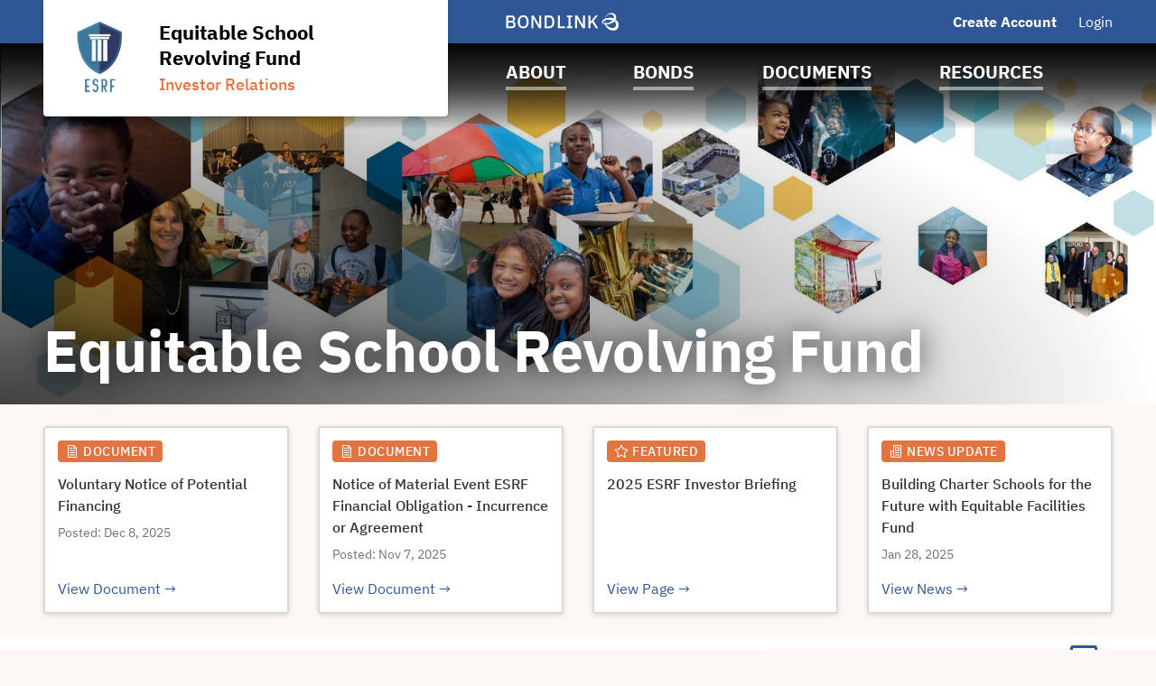

--- FILE ---
content_type: text/html; charset=UTF-8
request_url: https://www.esrfinvestors.org/equitable-school-revolving-fund-investors-ny/i3548
body_size: 32309
content:

<!DOCTYPE html>
<html lang="en">
  <head>
  <meta charset="utf-8">
  <meta name="viewport" content="width=device-width, initial-scale=1, shrink-to-fit=no">
  <meta http-equiv="x-ua-compatible" content="ie=edge">
   <link rel="canonical" href="https://www.esrfinvestors.org/equitable-school-revolving-fund-investors-ny/i3548" /> 

  <title>Bonds, Documents, Resources | Equitable School Revolving Fund | BondLink</title><meta name="twitter:card" content="summary_large_image"/><meta property="og:description" content="The Equitable School Revolving Fund website features bond offerings and ratings, financial documents, news &amp; updates about our municipality, and other information about our municipal bond programs. Powered by BondLink."/><meta property="og:title" content="Bonds, Documents, Resources | Equitable School Revolving Fund | BondLink"/><meta property="og:type" content="website"/><meta property="og:url" content="/equitable-school-revolving-fund-investors-ny/i3548"/><meta property="og:image" content="https://bondlink-cdn.com/3224/Annotation_2020-07-07_145915.ngAVJmVn.png"/><meta property="og:image:alt" content="Logo for Equitable School Revolving Fund"/><meta id="__PAGE_DATA__" data-pagedata="{&quot;BLSession&quot;:{&quot;flash&quot;:[],&quot;issuer&quot;:{&quot;id&quot;:3548,&quot;clientId&quot;:3224,&quot;bankId&quot;:null,&quot;issuerType&quot;:{&quot;_tag&quot;:&quot;PoolBondBankConduit&quot;,&quot;id&quot;:9,&quot;name&quot;:&quot;Pool / Bond Bank / Conduit&quot;},&quot;addressId&quot;:14813,&quot;primaryOfficerId&quot;:13757,&quot;welcomeSigneeId&quot;:13757,&quot;slug&quot;:&quot;equitable-school-revolving-fund-investors-ny&quot;,&quot;name&quot;:&quot;Equitable School Revolving Fund&quot;,&quot;shortName&quot;:null,&quot;subheader&quot;:&quot;Investor Relations&quot;,&quot;email&quot;:&quot;anand@eqfund.org&quot;,&quot;phoneNumber&quot;:&quot;(734) 730-1025&quot;,&quot;phoneExtension&quot;:null,&quot;logoUrl&quot;:&quot;3224/Annotation_2020-07-07_145915.ngAVJmVn.png&quot;,&quot;logoIsRectangle&quot;:false,&quot;website&quot;:&quot;https://eqfund.org/&quot;,&quot;customDomain&quot;:&quot;https://www.esrfinvestors.org&quot;,&quot;published&quot;:true,&quot;publishDate&quot;:&quot;2019-07-25T13:29:35Z&quot;,&quot;hasSitePassword&quot;:true,&quot;domainOwner&quot;:true,&quot;suspended&quot;:false},&quot;iffs&quot;:{&quot;ffs&quot;:[[1,true],[3,false],[4,true],[5,false],[6,true],[7,true],[8,true],[9,false],[13,false],[19,true],[23,true],[37,true],[41,false],[42,false],[58,true],[65,false],[66,true],[72,true],[77,true],[78,true],[79,true],[80,true],[82,false]]},&quot;bank&quot;:null,&quot;bankFeatureFlags&quot;:{&quot;ffs&quot;:[]},&quot;primaryOfficer&quot;:{&quot;data&quot;:{&quot;record&quot;:{&quot;firstName&quot;:&quot;Anand&quot;,&quot;lastName&quot;:&quot;Kesavan&quot;,&quot;title&quot;:&quot;ESRF and EFF Founder &amp; Chief Executive Officer&quot;,&quot;email&quot;:&quot;anand@eqfund.org&quot;,&quot;phoneNumber&quot;:&quot;(734) 730-1025&quot;,&quot;phoneExtension&quot;:null,&quot;twitterUrl&quot;:null,&quot;linkedinUrl&quot;:null,&quot;blurb&quot;:&quot;As a seasoned investment banker, charter school executive, and senior leader of a large philanthropic organization, Anand is passionate about solving educational inequalities, creating efficient financial markets, optimizing school financial models to send more resources to classrooms, and using philanthropy to do so in a scalable and sustainable manner.\n\nPrior to founding Equitable Facilities Fund, Anand led the Structured Finance Group and ran the Facility Fund for the Charter School Growth Fund, where he helped identify the nation’s best schools and invest in them. Prior to CSGF, he served as Chief Financial Officer of KIPP Austin Public Schools. Prior to KIPP, Anand spent more than a decade in senior investment banking roles, financing more than $10 billion in public projects including state revolving funds and K-12 schools with a specialty in credit ratings &amp; quantitative structuring.\n\nAnand is a graduate of the University of Michigan Ross School of Business, the Harvard Kennedy School of Government, and the Education Pioneers Fellowship.&quot;,&quot;issuerOrder&quot;:1,&quot;officerPageVisibility&quot;:true,&quot;media&quot;:{&quot;caption&quot;:null,&quot;altText&quot;:null,&quot;mediaDate&quot;:{&quot;qualifier&quot;:{&quot;_tag&quot;:&quot;Day&quot;,&quot;id&quot;:1},&quot;date&quot;:&quot;2018-01-22&quot;},&quot;mediaOrder&quot;:1,&quot;documentTypeId&quot;:null,&quot;uploadResponse&quot;:{&quot;uri&quot;:&quot;3224/Anand_Kesavan_portrait-cropped.pQguzltS.jpg&quot;,&quot;fileSize&quot;:14704,&quot;viewName&quot;:&quot;January 22, 2018 - User Image&quot;},&quot;archived&quot;:null,&quot;mediaCategoryId&quot;:21}},&quot;id&quot;:13757},&quot;_tag&quot;:&quot;Published&quot;},&quot;docTypes&quot;:[{&quot;id&quot;:6853,&quot;categoryName&quot;:&quot;Custom Monthly Report&quot;},{&quot;id&quot;:6856,&quot;categoryName&quot;:&quot;Investment Report&quot;},{&quot;id&quot;:21352,&quot;categoryName&quot;:&quot;Year in Review&quot;},{&quot;id&quot;:21529,&quot;categoryName&quot;:&quot;Ratings Direct&quot;},{&quot;id&quot;:21538,&quot;categoryName&quot;:&quot;Loan Information&quot;},{&quot;id&quot;:21682,&quot;categoryName&quot;:&quot;ESRF General Information&quot;},{&quot;id&quot;:21688,&quot;categoryName&quot;:&quot;Obligor Summaries&quot;},{&quot;id&quot;:41015,&quot;categoryName&quot;:&quot;Request for Proposal&quot;}],&quot;user&quot;:null,&quot;userFocuses&quot;:[],&quot;userSectors&quot;:[],&quot;userSubscribed&quot;:false,&quot;headerPhotos&quot;:[[{&quot;_tag&quot;:&quot;BondsPage&quot;,&quot;enablingFlag&quot;:{&quot;_tag&quot;:&quot;None&quot;},&quot;id&quot;:25,&quot;name&quot;:&quot;Bonds&quot;},{&quot;data&quot;:{&quot;record&quot;:{&quot;page&quot;:{&quot;_tag&quot;:&quot;BondsPage&quot;,&quot;enablingFlag&quot;:{&quot;_tag&quot;:&quot;None&quot;},&quot;id&quot;:25,&quot;name&quot;:&quot;Bonds&quot;},&quot;media&quot;:{&quot;data&quot;:{&quot;record&quot;:{&quot;caption&quot;:null,&quot;altText&quot;:null,&quot;mediaDate&quot;:{&quot;qualifier&quot;:{&quot;_tag&quot;:&quot;Day&quot;,&quot;id&quot;:1},&quot;date&quot;:&quot;2019-07-24&quot;},&quot;mediaOrder&quot;:1,&quot;documentTypeId&quot;:null,&quot;uploadResponse&quot;:{&quot;uri&quot;:&quot;3224/Banner_White_1_edit-cropped.kv8K5KsD.jpg&quot;,&quot;fileSize&quot;:152959,&quot;viewName&quot;:&quot;July 24, 2019 - Header Photo Image&quot;},&quot;archived&quot;:null,&quot;mediaCategoryId&quot;:43},&quot;id&quot;:354352},&quot;_tag&quot;:&quot;Published&quot;},&quot;commonHeaderPhotoId&quot;:null},&quot;id&quot;:5593},&quot;_tag&quot;:&quot;Published&quot;}],[{&quot;_tag&quot;:&quot;ResourcesPage&quot;,&quot;enablingFlag&quot;:{&quot;_tag&quot;:&quot;None&quot;},&quot;id&quot;:24,&quot;name&quot;:&quot;Resources&quot;},{&quot;data&quot;:{&quot;record&quot;:{&quot;page&quot;:{&quot;_tag&quot;:&quot;ResourcesPage&quot;,&quot;enablingFlag&quot;:{&quot;_tag&quot;:&quot;None&quot;},&quot;id&quot;:24,&quot;name&quot;:&quot;Resources&quot;},&quot;media&quot;:{&quot;data&quot;:{&quot;record&quot;:{&quot;caption&quot;:null,&quot;altText&quot;:null,&quot;mediaDate&quot;:{&quot;qualifier&quot;:{&quot;_tag&quot;:&quot;Day&quot;,&quot;id&quot;:1},&quot;date&quot;:&quot;2019-07-24&quot;},&quot;mediaOrder&quot;:1,&quot;documentTypeId&quot;:null,&quot;uploadResponse&quot;:{&quot;uri&quot;:&quot;3224/Banner_White_1_edit-cropped.8KkRfzwZ.jpg&quot;,&quot;fileSize&quot;:152959,&quot;viewName&quot;:&quot;July 24, 2019 - Header Photo Image&quot;},&quot;archived&quot;:null,&quot;mediaCategoryId&quot;:43},&quot;id&quot;:354367},&quot;_tag&quot;:&quot;Published&quot;},&quot;commonHeaderPhotoId&quot;:null},&quot;id&quot;:5608},&quot;_tag&quot;:&quot;Published&quot;}],[{&quot;_tag&quot;:&quot;DocumentsPage&quot;,&quot;enablingFlag&quot;:{&quot;_tag&quot;:&quot;None&quot;},&quot;id&quot;:23,&quot;name&quot;:&quot;Documents&quot;},{&quot;data&quot;:{&quot;record&quot;:{&quot;page&quot;:{&quot;_tag&quot;:&quot;DocumentsPage&quot;,&quot;enablingFlag&quot;:{&quot;_tag&quot;:&quot;None&quot;},&quot;id&quot;:23,&quot;name&quot;:&quot;Documents&quot;},&quot;media&quot;:{&quot;data&quot;:{&quot;record&quot;:{&quot;caption&quot;:null,&quot;altText&quot;:null,&quot;mediaDate&quot;:{&quot;qualifier&quot;:{&quot;_tag&quot;:&quot;Day&quot;,&quot;id&quot;:1},&quot;date&quot;:&quot;2019-07-24&quot;},&quot;mediaOrder&quot;:1,&quot;documentTypeId&quot;:null,&quot;uploadResponse&quot;:{&quot;uri&quot;:&quot;3224/Banner_White_1_edit-cropped.cdiL8aSO.jpg&quot;,&quot;fileSize&quot;:152959,&quot;viewName&quot;:&quot;July 24, 2019 - Header Photo Image&quot;},&quot;archived&quot;:null,&quot;mediaCategoryId&quot;:43},&quot;id&quot;:354358},&quot;_tag&quot;:&quot;Published&quot;},&quot;commonHeaderPhotoId&quot;:null},&quot;id&quot;:5599},&quot;_tag&quot;:&quot;Published&quot;}],[{&quot;_tag&quot;:&quot;Homepage&quot;,&quot;enablingFlag&quot;:{&quot;_tag&quot;:&quot;None&quot;},&quot;id&quot;:18,&quot;name&quot;:&quot;Homepage&quot;},{&quot;data&quot;:{&quot;record&quot;:{&quot;page&quot;:{&quot;_tag&quot;:&quot;Homepage&quot;,&quot;enablingFlag&quot;:{&quot;_tag&quot;:&quot;None&quot;},&quot;id&quot;:18,&quot;name&quot;:&quot;Homepage&quot;},&quot;media&quot;:{&quot;data&quot;:{&quot;record&quot;:{&quot;caption&quot;:null,&quot;altText&quot;:null,&quot;mediaDate&quot;:{&quot;qualifier&quot;:{&quot;_tag&quot;:&quot;Day&quot;,&quot;id&quot;:1},&quot;date&quot;:&quot;2019-07-24&quot;},&quot;mediaOrder&quot;:1,&quot;documentTypeId&quot;:null,&quot;uploadResponse&quot;:{&quot;uri&quot;:&quot;3224/Banner_White_1_edit-cropped.NPGkYYfH.jpg&quot;,&quot;fileSize&quot;:156516,&quot;viewName&quot;:&quot;July 24, 2019 - Header Photo Image&quot;},&quot;archived&quot;:null,&quot;mediaCategoryId&quot;:43},&quot;id&quot;:354340},&quot;_tag&quot;:&quot;Published&quot;},&quot;commonHeaderPhotoId&quot;:null},&quot;id&quot;:5581},&quot;_tag&quot;:&quot;Published&quot;}],[{&quot;_tag&quot;:&quot;AboutPage&quot;,&quot;enablingFlag&quot;:{&quot;_tag&quot;:&quot;None&quot;},&quot;id&quot;:22,&quot;name&quot;:&quot;About&quot;},{&quot;data&quot;:{&quot;record&quot;:{&quot;page&quot;:{&quot;_tag&quot;:&quot;AboutPage&quot;,&quot;enablingFlag&quot;:{&quot;_tag&quot;:&quot;None&quot;},&quot;id&quot;:22,&quot;name&quot;:&quot;About&quot;},&quot;media&quot;:{&quot;data&quot;:{&quot;record&quot;:{&quot;caption&quot;:null,&quot;altText&quot;:null,&quot;mediaDate&quot;:{&quot;qualifier&quot;:{&quot;_tag&quot;:&quot;Day&quot;,&quot;id&quot;:1},&quot;date&quot;:&quot;2019-07-24&quot;},&quot;mediaOrder&quot;:1,&quot;documentTypeId&quot;:null,&quot;uploadResponse&quot;:{&quot;uri&quot;:&quot;3224/Banner_White_1_edit-cropped.7qoTiu6z.jpg&quot;,&quot;fileSize&quot;:152959,&quot;viewName&quot;:&quot;July 24, 2019 - Header Photo Image&quot;},&quot;archived&quot;:null,&quot;mediaCategoryId&quot;:43},&quot;id&quot;:354346},&quot;_tag&quot;:&quot;Published&quot;},&quot;commonHeaderPhotoId&quot;:null},&quot;id&quot;:5587},&quot;_tag&quot;:&quot;Published&quot;}]],&quot;disclaimers&quot;:[{&quot;data&quot;:{&quot;record&quot;:{&quot;disclaimerType&quot;:{&quot;_tag&quot;:&quot;General&quot;,&quot;id&quot;:1,&quot;showName&quot;:&quot;general-disclaimer&quot;,&quot;typeName&quot;:&quot;general&quot;},&quot;data&quot;:&quot;The information contained on this website has been included for general informational purposes only and no person should make any investment decision in reliance upon the information contained herein. This website and the information contained herein do not constitute an offer to sell or the solicitation of an offer to buy any securities. It is not intended to be investment advice. See a duly licensed professional for investment advice.\n\nAll information contained on this site is obtained from sources believed to be accurate and reliable. Due to the possibility of human or mechanical error and other factors, this information is provided as is without warranty of any kind. Equitable School Revolving Fund makes no representation, express or implied, as to the accuracy, reliability, completeness, or timeliness of this information, and is not responsible for any loss or damage incurred by any party using this information&quot;,&quot;sessionLength&quot;:null},&quot;id&quot;:26061},&quot;_tag&quot;:&quot;Published&quot;},{&quot;data&quot;:{&quot;record&quot;:{&quot;disclaimerType&quot;:{&quot;_tag&quot;:&quot;Offering&quot;,&quot;id&quot;:2,&quot;showName&quot;:&quot;offering-disclaimer&quot;,&quot;typeName&quot;:&quot;offering&quot;},&quot;data&quot;:&quot;THE SECURITIES OFFERED HEREBY HAVE NEITHER BEEN REGISTERED WITH NOR APPROVED OR DISAPPROVED BY THE SECURITIES AND EXCHANGE COMMISSION (THE “SEC”) OR THE SECURITIES COMMISSION OR REGULATORY AUTHORITY OF ANY STATE, BUT HAVE BEEN OFFERED AND SOLD IN RELIANCE ON THE LIMITED OFFERING EXEMPTIONS FROM THE SECURITIES ACT OF 1933, AS AMENDED (THE “1933 ACT”) AND FROM THE INVESTMENT COMPANY ACT OF 1940, AS AMENDED (THE “1940 ACT”).  NEITHER THE SEC NOR ANY STATE SECURITIES COMMISSION OR REGULATORY AUTHORITY HAS PASSED UPON OR ENDORSED THE MERITS OF THIS OFFERING OR THE ACCURACY OR ADEQUACY OF THIS LIMITED OFFERING MEMORANDUM SUPPLEMENT.  ALL INITIAL PURCHASERS WILL BE REQUIRED TO DELIVER TO THE TRUSTEE, THE ISSUER, THE REMARKETING AGENT AND THE UNDERWRITERS A PURCHASER’S LETTER SUBSTANTIALLY IN THE FORM PRESCRIBED BY THE AGREEMENT.  FLOATER RECEIPTS AND RESIDUAL RECEIPTS OR INTERESTS THEREIN MAY BE TRANSFERRED ONLY TO ACCREDITED INVESTORS OR QUALIFIED INSTITUTIONAL BUYERS, WHICH ARE ALSO QUALIFIED PURCHASERS.\n\nTHIS LIMITED OFFERING MEMORANDUM SUPPLEMENT IS SUBMITTED ON A CONFIDENTIAL BASIS FOR USE BY A LIMITED NUMBER OF SOPHISTICATED INVESTORS THAT (A) MEET EITHER THE DEFINITION OF “ACCREDITED INVESTOR” UNDER REGULATION D OF THE 1933 ACT OR THE DEFINITION OF “QUALIFIED INSTITUTIONAL BUYER” UNDER RULE 144A OF THE 1933 ACT, AND (B) ARE “QUALIFIED PURCHASERS” WITHIN THE MEANING OF SECTION 2(A)(51)(A) OF THE 1940 ACT, SOLELY IN CONNECTION WITH THE CONSIDERATION OF THE PURCHASE OF THESE SECURITIES.  THE ARRANGEMENT ESTABLISHED PURSUANT TO THE AGREEMENT WILL NOT BE REGISTERED UNDER THE 40 ACT IN RELIANCE UPON THE EXCLUSION PROVIDED BY SECTION 3(C)(7) THEREOF.  SUBJECT TO ANY APPLICABLE CONFIDENTIALITY AGREEMENT, THE RECEIPT OF THIS LIMITED OFFERING MEMORANDUM SUPPLEMENT CONSTITUTES THE AGREEMENT ON THE PART OF THE RECIPIENT HEREOF AND ITS REPRESENTATIVES TO MAINTAIN THE CONFIDENTIALITY OF THE INFORMATION CONTAINED HEREIN.  OTHER THAN TO EVALUATE AN INVESTMENT IN THE SECURITIES DESCRIBED HEREIN, THIS LIMITED OFFERING MEMORANDUM SUPPLEMENT MAY NOT BE DISTRIBUTED OR REPRODUCED IN WHOLE OR IN PART AND ITS USE FOR ANY OTHER PURPOSE, OR THE DIVULGENCE OF ANY OF ITS CONTENTS BY AN OFFEREE, IS PROHIBITED.\n\nNOTWITHSTANDING ANY OTHER EXPRESS OR IMPLIED AGREEMENT TO THE CONTRARY, THE ISSUER, THE ADMINISTRATIVE AGENT, THE LIQUIDITY PROVIDER, THE REMARKETING AGENT, THE UNDERWRITERS AND EACH RECIPIENT HEREOF AGREE THAT EACH OF THEM AND EACH OF THEIR EMPLOYEES, REPRESENTATIVES AND OTHER AGENTS MAY DISCLOSE, IMMEDIATELY UPON COMMENCEMENT OF DISCUSSIONS, TO ANY AND ALL PERSONS, WITHOUT LIMITATION OF ANY KIND, THE TAX TREATMENT AND TAX STRUCTURE OF THE TRANSACTION AND ALL MATERIALS OF ANY KIND (INCLUDING OPINIONS OR OTHER TAX ANALYSES) THAT ARE PROVIDED TO ANY OF THEM RELATING TO SUCH TAX TREATMENT AND TAX STRUCTURE, EXCEPT WHERE CONFIDENTIALITY IS REASONABLY NECESSARY TO COMPLY WITH UNITED STATES FEDERAL OR STATE SECURITIES LAWS.  FOR PURPOSES OF THIS PARAGRAPH, THE TERMS \&quot;TAX\&quot;, \&quot;TAX TREATMENT\&quot;, \&quot;TAX STRUCTURE\&quot;, AND \&quot;TAX BENEFIT\&quot; ARE DEFINED UNDER TREASURY REGULATION § 1.6011-4(C).\n\nTHIS LIMITED OFFERING MEMORANDUM SUPPLEMENT DOES NOT CONSTITUTE AN OFFER TO SELL OR A SOLICITATION OF ANY OFFER TO BUY ANY OF THE SECURITIES DESCRIBED HEREIN IN ANY JURISDICTION TO ANY PERSON TO WHOM IT IS UNLAWFUL TO MAKE SUCH AN OFFER OR SOLICITATION IN SUCH JURISDICTION.  NO PERSON HAS BEEN AUTHORIZED IN CONNECTION WITH THIS OFFERING TO GIVE ANY INFORMATION OR TO MAKE ANY REPRESENTATION NOT CONTAINED IN THIS LIMITED OFFERING MEMORANDUM SUPPLEMENT.  INFORMATION OR REPRESENTATIONS NOT CONTAINED OR REFERRED TO HEREIN MUST NOT BE RELIED UPON AS HAVING BEEN AUTHORIZED BY THE UNDERWRITERS.\n\nTHE UNDERWRITERS ARE MAKING NO REPRESENTATION TO ANY OFFEREE OR PURCHASER OF THESE SECURITIES REGARDING THE LEGALITY OF INVESTMENT THEREIN BY SUCH OFFEREE OR PURCHASER UNDER APPLICABLE LEGAL INVESTMENT OR SIMILAR LAWS.\n\nEXCEPT AS OTHERWISE SET FORTH HEREIN OR IN THE LIMITED OFFERING MEMORANDUM, THE PROSPECTIVE PURCHASERS ARE NOT TO CONSTRUE THE CONTENTS OF THIS LIMITED OFFERING MEMORANDUM SUPPLEMENT AS LEGAL OR TAX ADVICE.  EACH PURCHASER SHOULD CONSULT ITS COUNSEL, ACCOUNTANT AND OTHER ADVISORS AS TO LEGAL, TAX, ECONOMIC AND RELATED ASPECTS OF A PURCHASE OF THESE SECURITIES.\n\nThe information contained on this website has been included for general informational purposes only and no person should make any investment decision in reliance upon the information contained herein. This website and the information contained herein do not constitute an offer to sell or the solicitation of an offer to buy any securities. It is not intended to be investment advice. See a duly licensed professional for investment advice.\n\nAll information contained on this site is obtained from sources believed to be accurate and reliable. Due to the possibility of human or mechanical error and other factors, this information is provided as is without warranty of any kind. Equitable Facilities Fund makes no representation, express or implied, as to the accuracy, reliability, completeness, or timeliness of this information, and is not responsible for any loss or damage incurred by any party using this information&quot;,&quot;sessionLength&quot;:null},&quot;id&quot;:26055},&quot;_tag&quot;:&quot;Published&quot;}],&quot;footerDisclaimerTypes&quot;:[{&quot;_tag&quot;:&quot;General&quot;,&quot;id&quot;:1,&quot;showName&quot;:&quot;general-disclaimer&quot;,&quot;typeName&quot;:&quot;general&quot;}],&quot;exitDisclaimer&quot;:null,&quot;dueDisclaimer&quot;:[[&quot;3548-1&quot;,{&quot;data&quot;:{&quot;record&quot;:{&quot;disclaimerType&quot;:{&quot;_tag&quot;:&quot;General&quot;,&quot;id&quot;:1,&quot;showName&quot;:&quot;general-disclaimer&quot;,&quot;typeName&quot;:&quot;general&quot;},&quot;data&quot;:&quot;The information contained on this website has been included for general informational purposes only and no person should make any investment decision in reliance upon the information contained herein. This website and the information contained herein do not constitute an offer to sell or the solicitation of an offer to buy any securities. It is not intended to be investment advice. See a duly licensed professional for investment advice.\n\nAll information contained on this site is obtained from sources believed to be accurate and reliable. Due to the possibility of human or mechanical error and other factors, this information is provided as is without warranty of any kind. Equitable School Revolving Fund makes no representation, express or implied, as to the accuracy, reliability, completeness, or timeliness of this information, and is not responsible for any loss or damage incurred by any party using this information&quot;,&quot;sessionLength&quot;:null},&quot;id&quot;:26061},&quot;_tag&quot;:&quot;Published&quot;}]],&quot;hrefs&quot;:[{&quot;data&quot;:{&quot;record&quot;:{&quot;href&quot;:&quot;http://eqfund.org&quot;,&quot;text&quot;:&quot;EQFund.org&quot;,&quot;calloutText&quot;:null,&quot;sortOrder&quot;:127,&quot;location&quot;:{&quot;_tag&quot;:&quot;Nav&quot;,&quot;id&quot;:1,&quot;name&quot;:&quot;Navigation Menu&quot;},&quot;pageHeader&quot;:{&quot;_tag&quot;:&quot;ResourcesPage&quot;,&quot;enablingFlag&quot;:{&quot;_tag&quot;:&quot;None&quot;},&quot;id&quot;:24,&quot;name&quot;:&quot;Resources&quot;},&quot;media&quot;:null,&quot;url&quot;:&quot;http://eqfund.org&quot;},&quot;id&quot;:1870},&quot;_tag&quot;:&quot;Published&quot;},{&quot;data&quot;:{&quot;record&quot;:{&quot;href&quot;:&quot;https://www.esrfinvestors.org/equitable-school-revolving-fund-investors-ny/documents/downloads/i3548?docTypeId=21688&quot;,&quot;text&quot;:&quot;Obligor Summaries&quot;,&quot;calloutText&quot;:null,&quot;sortOrder&quot;:127,&quot;location&quot;:{&quot;_tag&quot;:&quot;Nav&quot;,&quot;id&quot;:1,&quot;name&quot;:&quot;Navigation Menu&quot;},&quot;pageHeader&quot;:{&quot;_tag&quot;:&quot;BondsPage&quot;,&quot;enablingFlag&quot;:{&quot;_tag&quot;:&quot;None&quot;},&quot;id&quot;:25,&quot;name&quot;:&quot;Bonds&quot;},&quot;media&quot;:null,&quot;url&quot;:&quot;https://www.esrfinvestors.org/equitable-school-revolving-fund-investors-ny/documents/downloads/i3548?docTypeId=21688&quot;},&quot;id&quot;:6489},&quot;_tag&quot;:&quot;Published&quot;},{&quot;data&quot;:{&quot;record&quot;:{&quot;href&quot;:&quot;https://www.esrfinvestors.org/equitable-school-revolving-fund-investors-ny/documents/view-file/i3548?mediaId=1175749&quot;,&quot;text&quot;:&quot;Closed Loan Portfolio Summaries&quot;,&quot;calloutText&quot;:null,&quot;sortOrder&quot;:127,&quot;location&quot;:{&quot;_tag&quot;:&quot;Nav&quot;,&quot;id&quot;:1,&quot;name&quot;:&quot;Navigation Menu&quot;},&quot;pageHeader&quot;:{&quot;_tag&quot;:&quot;BondsPage&quot;,&quot;enablingFlag&quot;:{&quot;_tag&quot;:&quot;None&quot;},&quot;id&quot;:25,&quot;name&quot;:&quot;Bonds&quot;},&quot;media&quot;:null,&quot;url&quot;:&quot;https://www.esrfinvestors.org/equitable-school-revolving-fund-investors-ny/documents/view-file/i3548?mediaId=1175749&quot;},&quot;id&quot;:6494},&quot;_tag&quot;:&quot;Published&quot;}],&quot;siteTemplate&quot;:{&quot;data&quot;:{&quot;record&quot;:{&quot;primaryColor&quot;:&quot;#2F5796&quot;,&quot;secondaryColor&quot;:&quot;#e27441&quot;,&quot;primaryForBg&quot;:false},&quot;id&quot;:3030},&quot;_tag&quot;:&quot;Published&quot;},&quot;relatedIssuers&quot;:[],&quot;prefs&quot;:{&quot;customHeaderText1&quot;:null,&quot;linkedinUrl&quot;:null,&quot;twitterUrl&quot;:null,&quot;facebookUrl&quot;:null,&quot;instagramUrl&quot;:null,&quot;youtubeUrl&quot;:null,&quot;customPages&quot;:4,&quot;customFiscalYear&quot;:null},&quot;pages&quot;:[{&quot;page&quot;:{&quot;_tag&quot;:&quot;FinanceTeam&quot;,&quot;enablingFlag&quot;:{&quot;_tag&quot;:&quot;Some&quot;,&quot;value&quot;:{&quot;_tag&quot;:&quot;FinanceTeam&quot;,&quot;default&quot;:true,&quot;dependsOn&quot;:{&quot;_tag&quot;:&quot;None&quot;},&quot;description&quot;:&quot;Show team on site&quot;,&quot;featureType&quot;:{&quot;_tag&quot;:&quot;SectionToggle&quot;,&quot;name&quot;:&quot;Section Toggles&quot;},&quot;humanName&quot;:&quot;Finance Team&quot;,&quot;id&quot;:34,&quot;notes&quot;:{&quot;_tag&quot;:&quot;None&quot;},&quot;roles&quot;:{&quot;_tag&quot;:&quot;IssuerUserRoles&quot;,&quot;roles&quot;:[{&quot;_tag&quot;:&quot;IssuerAdmin&quot;,&quot;id&quot;:3,&quot;role&quot;:&quot;IssuerAdmin&quot;},{&quot;_tag&quot;:&quot;IssuerUser&quot;,&quot;id&quot;:4,&quot;role&quot;:&quot;IssuerUser&quot;}]}}},&quot;id&quot;:1,&quot;name&quot;:&quot;Team&quot;},&quot;title&quot;:&quot;Program Administration Team Senior Staff&quot;,&quot;introSentence&quot;:null,&quot;sort&quot;:null,&quot;possibleSortColumns&quot;:[],&quot;pageHeader&quot;:null},{&quot;page&quot;:{&quot;_tag&quot;:&quot;EmmaLinks&quot;,&quot;defaultSortCol&quot;:{&quot;_tag&quot;:&quot;Cusip9BondName&quot;,&quot;columnName&quot;:&quot;bond_name&quot;},&quot;defaultSortDir&quot;:{&quot;_tag&quot;:&quot;ASC&quot;,&quot;dir&quot;:&quot;asc&quot;},&quot;enablingFlag&quot;:{&quot;_tag&quot;:&quot;Some&quot;,&quot;value&quot;:{&quot;_tag&quot;:&quot;Emma&quot;,&quot;default&quot;:true,&quot;dependsOn&quot;:{&quot;_tag&quot;:&quot;None&quot;},&quot;description&quot;:&quot;Show CUSIP-9 section on site&quot;,&quot;featureType&quot;:{&quot;_tag&quot;:&quot;SectionToggle&quot;,&quot;name&quot;:&quot;Section Toggles&quot;},&quot;humanName&quot;:&quot;Emma&quot;,&quot;id&quot;:19,&quot;notes&quot;:{&quot;_tag&quot;:&quot;None&quot;},&quot;roles&quot;:{&quot;_tag&quot;:&quot;IssuerUserRoles&quot;,&quot;roles&quot;:[{&quot;_tag&quot;:&quot;IssuerAdmin&quot;,&quot;id&quot;:3,&quot;role&quot;:&quot;IssuerAdmin&quot;},{&quot;_tag&quot;:&quot;IssuerUser&quot;,&quot;id&quot;:4,&quot;role&quot;:&quot;IssuerUser&quot;}]}}},&quot;id&quot;:5,&quot;name&quot;:&quot;MSRB EMMA® Links&quot;,&quot;sortColumns&quot;:[{&quot;_tag&quot;:&quot;Cusip9BondName&quot;,&quot;columnName&quot;:&quot;bond_name&quot;},{&quot;_tag&quot;:&quot;Cusip9Cusip&quot;,&quot;columnName&quot;:&quot;cusip&quot;},{&quot;_tag&quot;:&quot;Cusip9DatedDate&quot;,&quot;columnName&quot;:&quot;dated_date&quot;},{&quot;_tag&quot;:&quot;Cusip9IssueDate&quot;,&quot;columnName&quot;:&quot;issue_date&quot;},{&quot;_tag&quot;:&quot;Cusip9MaturityDate&quot;,&quot;columnName&quot;:&quot;maturity_date&quot;}]},&quot;title&quot;:null,&quot;introSentence&quot;:null,&quot;sort&quot;:{&quot;column&quot;:{&quot;_tag&quot;:&quot;Cusip9BondName&quot;,&quot;columnName&quot;:&quot;bond_name&quot;},&quot;direction&quot;:{&quot;_tag&quot;:&quot;ASC&quot;,&quot;dir&quot;:&quot;asc&quot;}},&quot;possibleSortColumns&quot;:[{&quot;_tag&quot;:&quot;Cusip9BondName&quot;,&quot;columnName&quot;:&quot;bond_name&quot;},{&quot;_tag&quot;:&quot;Cusip9Cusip&quot;,&quot;columnName&quot;:&quot;cusip&quot;},{&quot;_tag&quot;:&quot;Cusip9DatedDate&quot;,&quot;columnName&quot;:&quot;dated_date&quot;},{&quot;_tag&quot;:&quot;Cusip9IssueDate&quot;,&quot;columnName&quot;:&quot;issue_date&quot;},{&quot;_tag&quot;:&quot;Cusip9MaturityDate&quot;,&quot;columnName&quot;:&quot;maturity_date&quot;}],&quot;pageHeader&quot;:null},{&quot;page&quot;:{&quot;_tag&quot;:&quot;InfrastructureProjects&quot;,&quot;enablingFlag&quot;:{&quot;_tag&quot;:&quot;Some&quot;,&quot;value&quot;:{&quot;_tag&quot;:&quot;Projects&quot;,&quot;default&quot;:true,&quot;dependsOn&quot;:{&quot;_tag&quot;:&quot;None&quot;},&quot;description&quot;:&quot;Show projects on site&quot;,&quot;featureType&quot;:{&quot;_tag&quot;:&quot;SectionToggle&quot;,&quot;name&quot;:&quot;Section Toggles&quot;},&quot;humanName&quot;:&quot;Projects&quot;,&quot;id&quot;:13,&quot;notes&quot;:{&quot;_tag&quot;:&quot;None&quot;},&quot;roles&quot;:{&quot;_tag&quot;:&quot;IssuerUserRoles&quot;,&quot;roles&quot;:[{&quot;_tag&quot;:&quot;IssuerAdmin&quot;,&quot;id&quot;:3,&quot;role&quot;:&quot;IssuerAdmin&quot;},{&quot;_tag&quot;:&quot;IssuerUser&quot;,&quot;id&quot;:4,&quot;role&quot;:&quot;IssuerUser&quot;}]}}},&quot;id&quot;:6,&quot;name&quot;:&quot;Projects&quot;},&quot;title&quot;:&quot;Loan Portfolio&quot;,&quot;introSentence&quot;:null,&quot;sort&quot;:null,&quot;possibleSortColumns&quot;:[],&quot;pageHeader&quot;:null},{&quot;page&quot;:{&quot;_tag&quot;:&quot;News&quot;,&quot;enablingFlag&quot;:{&quot;_tag&quot;:&quot;Some&quot;,&quot;value&quot;:{&quot;_tag&quot;:&quot;News&quot;,&quot;default&quot;:true,&quot;dependsOn&quot;:{&quot;_tag&quot;:&quot;None&quot;},&quot;description&quot;:&quot;Show news on site&quot;,&quot;featureType&quot;:{&quot;_tag&quot;:&quot;SectionToggle&quot;,&quot;name&quot;:&quot;Section Toggles&quot;},&quot;humanName&quot;:&quot;News&quot;,&quot;id&quot;:26,&quot;notes&quot;:{&quot;_tag&quot;:&quot;None&quot;},&quot;roles&quot;:{&quot;_tag&quot;:&quot;IssuerUserRoles&quot;,&quot;roles&quot;:[{&quot;_tag&quot;:&quot;IssuerAdmin&quot;,&quot;id&quot;:3,&quot;role&quot;:&quot;IssuerAdmin&quot;},{&quot;_tag&quot;:&quot;IssuerUser&quot;,&quot;id&quot;:4,&quot;role&quot;:&quot;IssuerUser&quot;}]}}},&quot;id&quot;:7,&quot;name&quot;:&quot;News &amp; Press Releases&quot;},&quot;title&quot;:null,&quot;introSentence&quot;:null,&quot;sort&quot;:null,&quot;possibleSortColumns&quot;:[],&quot;pageHeader&quot;:null},{&quot;page&quot;:{&quot;_tag&quot;:&quot;RelatedIssuers&quot;,&quot;enablingFlag&quot;:{&quot;_tag&quot;:&quot;Some&quot;,&quot;value&quot;:{&quot;_tag&quot;:&quot;RelatedIssuers&quot;,&quot;default&quot;:false,&quot;dependsOn&quot;:{&quot;_tag&quot;:&quot;None&quot;},&quot;description&quot;:&quot;Show related issuers in site navigation&quot;,&quot;featureType&quot;:{&quot;_tag&quot;:&quot;SectionToggle&quot;,&quot;name&quot;:&quot;Section Toggles&quot;},&quot;humanName&quot;:&quot;Related Issuers&quot;,&quot;id&quot;:9,&quot;notes&quot;:{&quot;_tag&quot;:&quot;None&quot;},&quot;roles&quot;:{&quot;_tag&quot;:&quot;IssuerUserRoles&quot;,&quot;roles&quot;:[{&quot;_tag&quot;:&quot;IssuerAdmin&quot;,&quot;id&quot;:3,&quot;role&quot;:&quot;IssuerAdmin&quot;},{&quot;_tag&quot;:&quot;IssuerUser&quot;,&quot;id&quot;:4,&quot;role&quot;:&quot;IssuerUser&quot;}]}}},&quot;id&quot;:8,&quot;name&quot;:&quot;Related Issuers&quot;},&quot;title&quot;:&quot;Charter Schools&quot;,&quot;introSentence&quot;:null,&quot;sort&quot;:null,&quot;possibleSortColumns&quot;:[],&quot;pageHeader&quot;:null},{&quot;page&quot;:{&quot;_tag&quot;:&quot;CustomPage1&quot;,&quot;enablingFlag&quot;:{&quot;_tag&quot;:&quot;Some&quot;,&quot;value&quot;:{&quot;_tag&quot;:&quot;CustomPage1&quot;,&quot;default&quot;:false,&quot;dependsOn&quot;:{&quot;_tag&quot;:&quot;None&quot;},&quot;description&quot;:&quot;Whether to enable or disable custom page 1&quot;,&quot;featureType&quot;:{&quot;_tag&quot;:&quot;SectionToggle&quot;,&quot;name&quot;:&quot;Section Toggles&quot;},&quot;humanName&quot;:&quot;Custom Page 1&quot;,&quot;id&quot;:41,&quot;notes&quot;:{&quot;_tag&quot;:&quot;None&quot;},&quot;roles&quot;:{&quot;_tag&quot;:&quot;IssuerUserRoles&quot;,&quot;roles&quot;:[{&quot;_tag&quot;:&quot;IssuerAdmin&quot;,&quot;id&quot;:3,&quot;role&quot;:&quot;IssuerAdmin&quot;},{&quot;_tag&quot;:&quot;IssuerUser&quot;,&quot;id&quot;:4,&quot;role&quot;:&quot;IssuerUser&quot;}]}}},&quot;ff&quot;:{&quot;_tag&quot;:&quot;CustomPage1&quot;,&quot;default&quot;:false,&quot;dependsOn&quot;:{&quot;_tag&quot;:&quot;None&quot;},&quot;description&quot;:&quot;Whether to enable or disable custom page 1&quot;,&quot;featureType&quot;:{&quot;_tag&quot;:&quot;SectionToggle&quot;,&quot;name&quot;:&quot;Section Toggles&quot;},&quot;humanName&quot;:&quot;Custom Page 1&quot;,&quot;id&quot;:41,&quot;notes&quot;:{&quot;_tag&quot;:&quot;None&quot;},&quot;roles&quot;:{&quot;_tag&quot;:&quot;IssuerUserRoles&quot;,&quot;roles&quot;:[{&quot;_tag&quot;:&quot;IssuerAdmin&quot;,&quot;id&quot;:3,&quot;role&quot;:&quot;IssuerAdmin&quot;},{&quot;_tag&quot;:&quot;IssuerUser&quot;,&quot;id&quot;:4,&quot;role&quot;:&quot;IssuerUser&quot;}]}},&quot;id&quot;:9,&quot;index&quot;:1,&quot;mc&quot;:{&quot;_tag&quot;:&quot;CustomPage1Photos&quot;,&quot;categoryName&quot;:&quot;Custom Page 1 Photos&quot;,&quot;id&quot;:49},&quot;name&quot;:&quot;Custom Page 1&quot;,&quot;tt&quot;:{&quot;_tag&quot;:&quot;CustomPage1&quot;,&quot;id&quot;:10,&quot;machineName&quot;:&quot;custom-page-1&quot;,&quot;typeName&quot;:&quot;custom_page_1&quot;}},&quot;title&quot;:&quot;Closed Loan Portfolio Summary&quot;,&quot;introSentence&quot;:null,&quot;sort&quot;:null,&quot;possibleSortColumns&quot;:[],&quot;pageHeader&quot;:{&quot;_tag&quot;:&quot;BondsPage&quot;,&quot;enablingFlag&quot;:{&quot;_tag&quot;:&quot;None&quot;},&quot;id&quot;:25,&quot;name&quot;:&quot;Bonds&quot;}},{&quot;page&quot;:{&quot;_tag&quot;:&quot;CustomPage2&quot;,&quot;enablingFlag&quot;:{&quot;_tag&quot;:&quot;Some&quot;,&quot;value&quot;:{&quot;_tag&quot;:&quot;CustomPage2&quot;,&quot;default&quot;:false,&quot;dependsOn&quot;:{&quot;_tag&quot;:&quot;None&quot;},&quot;description&quot;:&quot;Whether to enable or disable custom page 2&quot;,&quot;featureType&quot;:{&quot;_tag&quot;:&quot;SectionToggle&quot;,&quot;name&quot;:&quot;Section Toggles&quot;},&quot;humanName&quot;:&quot;Custom Page 2&quot;,&quot;id&quot;:42,&quot;notes&quot;:{&quot;_tag&quot;:&quot;None&quot;},&quot;roles&quot;:{&quot;_tag&quot;:&quot;IssuerUserRoles&quot;,&quot;roles&quot;:[{&quot;_tag&quot;:&quot;IssuerAdmin&quot;,&quot;id&quot;:3,&quot;role&quot;:&quot;IssuerAdmin&quot;},{&quot;_tag&quot;:&quot;IssuerUser&quot;,&quot;id&quot;:4,&quot;role&quot;:&quot;IssuerUser&quot;}]}}},&quot;ff&quot;:{&quot;_tag&quot;:&quot;CustomPage2&quot;,&quot;default&quot;:false,&quot;dependsOn&quot;:{&quot;_tag&quot;:&quot;None&quot;},&quot;description&quot;:&quot;Whether to enable or disable custom page 2&quot;,&quot;featureType&quot;:{&quot;_tag&quot;:&quot;SectionToggle&quot;,&quot;name&quot;:&quot;Section Toggles&quot;},&quot;humanName&quot;:&quot;Custom Page 2&quot;,&quot;id&quot;:42,&quot;notes&quot;:{&quot;_tag&quot;:&quot;None&quot;},&quot;roles&quot;:{&quot;_tag&quot;:&quot;IssuerUserRoles&quot;,&quot;roles&quot;:[{&quot;_tag&quot;:&quot;IssuerAdmin&quot;,&quot;id&quot;:3,&quot;role&quot;:&quot;IssuerAdmin&quot;},{&quot;_tag&quot;:&quot;IssuerUser&quot;,&quot;id&quot;:4,&quot;role&quot;:&quot;IssuerUser&quot;}]}},&quot;id&quot;:10,&quot;index&quot;:2,&quot;mc&quot;:{&quot;_tag&quot;:&quot;CustomPage2Photos&quot;,&quot;categoryName&quot;:&quot;Custom Page 2 Photos&quot;,&quot;id&quot;:50},&quot;name&quot;:&quot;Custom Page 2&quot;,&quot;tt&quot;:{&quot;_tag&quot;:&quot;CustomPage2&quot;,&quot;id&quot;:11,&quot;machineName&quot;:&quot;custom-page-2&quot;,&quot;typeName&quot;:&quot;custom_page_2&quot;}},&quot;title&quot;:&quot;Obligor Summaries&quot;,&quot;introSentence&quot;:null,&quot;sort&quot;:null,&quot;possibleSortColumns&quot;:[],&quot;pageHeader&quot;:{&quot;_tag&quot;:&quot;BondsPage&quot;,&quot;enablingFlag&quot;:{&quot;_tag&quot;:&quot;None&quot;},&quot;id&quot;:25,&quot;name&quot;:&quot;Bonds&quot;}},{&quot;page&quot;:{&quot;_tag&quot;:&quot;Contact&quot;,&quot;enablingFlag&quot;:{&quot;_tag&quot;:&quot;Some&quot;,&quot;value&quot;:{&quot;_tag&quot;:&quot;Contact&quot;,&quot;default&quot;:true,&quot;dependsOn&quot;:{&quot;_tag&quot;:&quot;None&quot;},&quot;description&quot;:&quot;Show contact info on site&quot;,&quot;featureType&quot;:{&quot;_tag&quot;:&quot;SectionToggle&quot;,&quot;name&quot;:&quot;Section Toggles&quot;},&quot;humanName&quot;:&quot;Contact&quot;,&quot;id&quot;:52,&quot;notes&quot;:{&quot;_tag&quot;:&quot;None&quot;},&quot;roles&quot;:{&quot;_tag&quot;:&quot;BondLinkAdminRoles&quot;,&quot;roles&quot;:[{&quot;_tag&quot;:&quot;Admin&quot;,&quot;id&quot;:1,&quot;role&quot;:&quot;Admin&quot;},{&quot;_tag&quot;:&quot;SalesAdmin&quot;,&quot;id&quot;:2,&quot;role&quot;:&quot;SalesAdmin&quot;}]}}},&quot;id&quot;:11,&quot;name&quot;:&quot;Contact Us&quot;},&quot;title&quot;:null,&quot;introSentence&quot;:null,&quot;sort&quot;:null,&quot;possibleSortColumns&quot;:[],&quot;pageHeader&quot;:null},{&quot;page&quot;:{&quot;_tag&quot;:&quot;Faq&quot;,&quot;enablingFlag&quot;:{&quot;_tag&quot;:&quot;Some&quot;,&quot;value&quot;:{&quot;_tag&quot;:&quot;Faq&quot;,&quot;default&quot;:true,&quot;dependsOn&quot;:{&quot;_tag&quot;:&quot;None&quot;},&quot;description&quot;:&quot;Show FAQ page on site&quot;,&quot;featureType&quot;:{&quot;_tag&quot;:&quot;SectionToggle&quot;,&quot;name&quot;:&quot;Section Toggles&quot;},&quot;humanName&quot;:&quot;Faq&quot;,&quot;id&quot;:27,&quot;notes&quot;:{&quot;_tag&quot;:&quot;None&quot;},&quot;roles&quot;:{&quot;_tag&quot;:&quot;IssuerUserRoles&quot;,&quot;roles&quot;:[{&quot;_tag&quot;:&quot;IssuerAdmin&quot;,&quot;id&quot;:3,&quot;role&quot;:&quot;IssuerAdmin&quot;},{&quot;_tag&quot;:&quot;IssuerUser&quot;,&quot;id&quot;:4,&quot;role&quot;:&quot;IssuerUser&quot;}]}}},&quot;id&quot;:12,&quot;name&quot;:&quot;FAQ&quot;},&quot;title&quot;:null,&quot;introSentence&quot;:null,&quot;sort&quot;:null,&quot;possibleSortColumns&quot;:[],&quot;pageHeader&quot;:null},{&quot;page&quot;:{&quot;_tag&quot;:&quot;CustomPage3&quot;,&quot;enablingFlag&quot;:{&quot;_tag&quot;:&quot;Some&quot;,&quot;value&quot;:{&quot;_tag&quot;:&quot;CustomPage3&quot;,&quot;default&quot;:false,&quot;dependsOn&quot;:{&quot;_tag&quot;:&quot;None&quot;},&quot;description&quot;:&quot;Whether to enable or disable custom page 3&quot;,&quot;featureType&quot;:{&quot;_tag&quot;:&quot;SectionToggle&quot;,&quot;name&quot;:&quot;Section Toggles&quot;},&quot;humanName&quot;:&quot;Custom Page 3&quot;,&quot;id&quot;:65,&quot;notes&quot;:{&quot;_tag&quot;:&quot;None&quot;},&quot;roles&quot;:{&quot;_tag&quot;:&quot;IssuerUserRoles&quot;,&quot;roles&quot;:[{&quot;_tag&quot;:&quot;IssuerAdmin&quot;,&quot;id&quot;:3,&quot;role&quot;:&quot;IssuerAdmin&quot;},{&quot;_tag&quot;:&quot;IssuerUser&quot;,&quot;id&quot;:4,&quot;role&quot;:&quot;IssuerUser&quot;}]}}},&quot;ff&quot;:{&quot;_tag&quot;:&quot;CustomPage3&quot;,&quot;default&quot;:false,&quot;dependsOn&quot;:{&quot;_tag&quot;:&quot;None&quot;},&quot;description&quot;:&quot;Whether to enable or disable custom page 3&quot;,&quot;featureType&quot;:{&quot;_tag&quot;:&quot;SectionToggle&quot;,&quot;name&quot;:&quot;Section Toggles&quot;},&quot;humanName&quot;:&quot;Custom Page 3&quot;,&quot;id&quot;:65,&quot;notes&quot;:{&quot;_tag&quot;:&quot;None&quot;},&quot;roles&quot;:{&quot;_tag&quot;:&quot;IssuerUserRoles&quot;,&quot;roles&quot;:[{&quot;_tag&quot;:&quot;IssuerAdmin&quot;,&quot;id&quot;:3,&quot;role&quot;:&quot;IssuerAdmin&quot;},{&quot;_tag&quot;:&quot;IssuerUser&quot;,&quot;id&quot;:4,&quot;role&quot;:&quot;IssuerUser&quot;}]}},&quot;id&quot;:19,&quot;index&quot;:3,&quot;mc&quot;:{&quot;_tag&quot;:&quot;CustomPage3Photos&quot;,&quot;categoryName&quot;:&quot;Custom Page 3 Photos&quot;,&quot;id&quot;:51},&quot;name&quot;:&quot;Custom Page 3&quot;,&quot;tt&quot;:{&quot;_tag&quot;:&quot;CustomPage3&quot;,&quot;id&quot;:12,&quot;machineName&quot;:&quot;custom-page-3&quot;,&quot;typeName&quot;:&quot;custom_page_3&quot;}},&quot;title&quot;:&quot;ESRF Board Bios&quot;,&quot;introSentence&quot;:null,&quot;sort&quot;:null,&quot;possibleSortColumns&quot;:[],&quot;pageHeader&quot;:{&quot;_tag&quot;:&quot;AboutPage&quot;,&quot;enablingFlag&quot;:{&quot;_tag&quot;:&quot;None&quot;},&quot;id&quot;:22,&quot;name&quot;:&quot;About&quot;}},{&quot;page&quot;:{&quot;_tag&quot;:&quot;CustomPage4&quot;,&quot;enablingFlag&quot;:{&quot;_tag&quot;:&quot;Some&quot;,&quot;value&quot;:{&quot;_tag&quot;:&quot;CustomPage4&quot;,&quot;default&quot;:false,&quot;dependsOn&quot;:{&quot;_tag&quot;:&quot;None&quot;},&quot;description&quot;:&quot;Whether to enable or disable custom page 4&quot;,&quot;featureType&quot;:{&quot;_tag&quot;:&quot;SectionToggle&quot;,&quot;name&quot;:&quot;Section Toggles&quot;},&quot;humanName&quot;:&quot;Custom Page 4&quot;,&quot;id&quot;:66,&quot;notes&quot;:{&quot;_tag&quot;:&quot;None&quot;},&quot;roles&quot;:{&quot;_tag&quot;:&quot;IssuerUserRoles&quot;,&quot;roles&quot;:[{&quot;_tag&quot;:&quot;IssuerAdmin&quot;,&quot;id&quot;:3,&quot;role&quot;:&quot;IssuerAdmin&quot;},{&quot;_tag&quot;:&quot;IssuerUser&quot;,&quot;id&quot;:4,&quot;role&quot;:&quot;IssuerUser&quot;}]}}},&quot;ff&quot;:{&quot;_tag&quot;:&quot;CustomPage4&quot;,&quot;default&quot;:false,&quot;dependsOn&quot;:{&quot;_tag&quot;:&quot;None&quot;},&quot;description&quot;:&quot;Whether to enable or disable custom page 4&quot;,&quot;featureType&quot;:{&quot;_tag&quot;:&quot;SectionToggle&quot;,&quot;name&quot;:&quot;Section Toggles&quot;},&quot;humanName&quot;:&quot;Custom Page 4&quot;,&quot;id&quot;:66,&quot;notes&quot;:{&quot;_tag&quot;:&quot;None&quot;},&quot;roles&quot;:{&quot;_tag&quot;:&quot;IssuerUserRoles&quot;,&quot;roles&quot;:[{&quot;_tag&quot;:&quot;IssuerAdmin&quot;,&quot;id&quot;:3,&quot;role&quot;:&quot;IssuerAdmin&quot;},{&quot;_tag&quot;:&quot;IssuerUser&quot;,&quot;id&quot;:4,&quot;role&quot;:&quot;IssuerUser&quot;}]}},&quot;id&quot;:20,&quot;index&quot;:4,&quot;mc&quot;:{&quot;_tag&quot;:&quot;CustomPage4Photos&quot;,&quot;categoryName&quot;:&quot;Custom Page 4 Photos&quot;,&quot;id&quot;:52},&quot;name&quot;:&quot;Custom Page 4&quot;,&quot;tt&quot;:{&quot;_tag&quot;:&quot;CustomPage4&quot;,&quot;id&quot;:13,&quot;machineName&quot;:&quot;custom-page-4&quot;,&quot;typeName&quot;:&quot;custom_page_4&quot;}},&quot;title&quot;:&quot;What We Offer&quot;,&quot;introSentence&quot;:null,&quot;sort&quot;:null,&quot;possibleSortColumns&quot;:[],&quot;pageHeader&quot;:{&quot;_tag&quot;:&quot;ResourcesPage&quot;,&quot;enablingFlag&quot;:{&quot;_tag&quot;:&quot;None&quot;},&quot;id&quot;:24,&quot;name&quot;:&quot;Resources&quot;}},{&quot;page&quot;:{&quot;_tag&quot;:&quot;CustomPage5&quot;,&quot;enablingFlag&quot;:{&quot;_tag&quot;:&quot;Some&quot;,&quot;value&quot;:{&quot;_tag&quot;:&quot;CustomPage5&quot;,&quot;default&quot;:false,&quot;dependsOn&quot;:{&quot;_tag&quot;:&quot;None&quot;},&quot;description&quot;:&quot;Whether to enable or disable custom page 5&quot;,&quot;featureType&quot;:{&quot;_tag&quot;:&quot;SectionToggle&quot;,&quot;name&quot;:&quot;Section Toggles&quot;},&quot;humanName&quot;:&quot;Custom Page 5&quot;,&quot;id&quot;:67,&quot;notes&quot;:{&quot;_tag&quot;:&quot;None&quot;},&quot;roles&quot;:{&quot;_tag&quot;:&quot;IssuerUserRoles&quot;,&quot;roles&quot;:[{&quot;_tag&quot;:&quot;IssuerAdmin&quot;,&quot;id&quot;:3,&quot;role&quot;:&quot;IssuerAdmin&quot;},{&quot;_tag&quot;:&quot;IssuerUser&quot;,&quot;id&quot;:4,&quot;role&quot;:&quot;IssuerUser&quot;}]}}},&quot;ff&quot;:{&quot;_tag&quot;:&quot;CustomPage5&quot;,&quot;default&quot;:false,&quot;dependsOn&quot;:{&quot;_tag&quot;:&quot;None&quot;},&quot;description&quot;:&quot;Whether to enable or disable custom page 5&quot;,&quot;featureType&quot;:{&quot;_tag&quot;:&quot;SectionToggle&quot;,&quot;name&quot;:&quot;Section Toggles&quot;},&quot;humanName&quot;:&quot;Custom Page 5&quot;,&quot;id&quot;:67,&quot;notes&quot;:{&quot;_tag&quot;:&quot;None&quot;},&quot;roles&quot;:{&quot;_tag&quot;:&quot;IssuerUserRoles&quot;,&quot;roles&quot;:[{&quot;_tag&quot;:&quot;IssuerAdmin&quot;,&quot;id&quot;:3,&quot;role&quot;:&quot;IssuerAdmin&quot;},{&quot;_tag&quot;:&quot;IssuerUser&quot;,&quot;id&quot;:4,&quot;role&quot;:&quot;IssuerUser&quot;}]}},&quot;id&quot;:21,&quot;index&quot;:5,&quot;mc&quot;:{&quot;_tag&quot;:&quot;CustomPage5Photos&quot;,&quot;categoryName&quot;:&quot;Custom Page 5 Photos&quot;,&quot;id&quot;:53},&quot;name&quot;:&quot;Custom Page 5&quot;,&quot;tt&quot;:{&quot;_tag&quot;:&quot;CustomPage5&quot;,&quot;id&quot;:14,&quot;machineName&quot;:&quot;custom-page-5&quot;,&quot;typeName&quot;:&quot;custom_page_5&quot;}},&quot;title&quot;:null,&quot;introSentence&quot;:null,&quot;sort&quot;:null,&quot;possibleSortColumns&quot;:[],&quot;pageHeader&quot;:null},{&quot;page&quot;:{&quot;_tag&quot;:&quot;EsgProgram&quot;,&quot;enablingFlag&quot;:{&quot;_tag&quot;:&quot;Some&quot;,&quot;value&quot;:{&quot;_tag&quot;:&quot;EsgProgram&quot;,&quot;default&quot;:false,&quot;dependsOn&quot;:{&quot;_tag&quot;:&quot;None&quot;},&quot;description&quot;:&quot;Show ESG program on site&quot;,&quot;featureType&quot;:{&quot;_tag&quot;:&quot;SectionToggle&quot;,&quot;name&quot;:&quot;Section Toggles&quot;},&quot;humanName&quot;:&quot;Esg Program&quot;,&quot;id&quot;:81,&quot;notes&quot;:{&quot;_tag&quot;:&quot;None&quot;},&quot;roles&quot;:{&quot;_tag&quot;:&quot;IssuerUserRoles&quot;,&quot;roles&quot;:[{&quot;_tag&quot;:&quot;IssuerAdmin&quot;,&quot;id&quot;:3,&quot;role&quot;:&quot;IssuerAdmin&quot;},{&quot;_tag&quot;:&quot;IssuerUser&quot;,&quot;id&quot;:4,&quot;role&quot;:&quot;IssuerUser&quot;}]}}},&quot;id&quot;:29,&quot;name&quot;:&quot;ESG Program&quot;},&quot;title&quot;:&quot;Social Bonds&quot;,&quot;introSentence&quot;:&quot;The Equitable School Revolving Fund issues Social Bonds to help students who live in underserved communities or face challenges such as homelessness receive a quality education. Please see the below information to learn more about ESRF&#x27;s Social Bonds.&quot;,&quot;sort&quot;:null,&quot;possibleSortColumns&quot;:[],&quot;pageHeader&quot;:null},{&quot;page&quot;:{&quot;_tag&quot;:&quot;LinksPage&quot;,&quot;enablingFlag&quot;:{&quot;_tag&quot;:&quot;Some&quot;,&quot;value&quot;:{&quot;_tag&quot;:&quot;LinksPage&quot;,&quot;default&quot;:false,&quot;dependsOn&quot;:{&quot;_tag&quot;:&quot;None&quot;},&quot;description&quot;:&quot;Show links page on site&quot;,&quot;featureType&quot;:{&quot;_tag&quot;:&quot;SectionToggle&quot;,&quot;name&quot;:&quot;Section Toggles&quot;},&quot;humanName&quot;:&quot;Links Page&quot;,&quot;id&quot;:82,&quot;notes&quot;:{&quot;_tag&quot;:&quot;None&quot;},&quot;roles&quot;:{&quot;_tag&quot;:&quot;IssuerUserRoles&quot;,&quot;roles&quot;:[{&quot;_tag&quot;:&quot;IssuerAdmin&quot;,&quot;id&quot;:3,&quot;role&quot;:&quot;IssuerAdmin&quot;},{&quot;_tag&quot;:&quot;IssuerUser&quot;,&quot;id&quot;:4,&quot;role&quot;:&quot;IssuerUser&quot;}]}}},&quot;id&quot;:30,&quot;name&quot;:&quot;Links&quot;},&quot;title&quot;:&quot;ESRF’s Social Impact&quot;,&quot;introSentence&quot;:&quot;Please click the below link to view more about ESRF&#x27;s social impact.&quot;,&quot;sort&quot;:null,&quot;possibleSortColumns&quot;:[],&quot;pageHeader&quot;:null}],&quot;hasIrmaLetter&quot;:true},&quot;BLConfig&quot;:{&quot;csrf&quot;:&quot;a51c6e4f319e70c0d7baebd48aa95d02168312cbb7a2ffc203a05c211660edab-1768616034225-048914158d0eb9892e0d37d84d8a6ac4994cc7aa&quot;,&quot;baseUrl&quot;:&quot;https://www.bondlink.com&quot;,&quot;currentBaseUrl&quot;:&quot;https://www.esrfinvestors.org&quot;,&quot;commit&quot;:&quot;2e75eb17932627f22bf4616854e4b29f15d1fcb2&quot;,&quot;environment&quot;:{&quot;_tag&quot;:&quot;PRODUCTION&quot;},&quot;s3&quot;:{&quot;cdn&quot;:&quot;https://bondlink-cdn.com&quot;,&quot;issuerBucket&quot;:&quot;issuer&quot;,&quot;issuerBulkUploadBucket&quot;:&quot;issuer-bulk-upload&quot;,&quot;issuerPrivateBucket&quot;:&quot;issuer-private&quot;,&quot;issuerBidSubmissionsBucket&quot;:&quot;issuer-bid-submissions&quot;},&quot;recaptchaKey&quot;:&quot;6LcLAikUAAAAAPJaDUg50m0zm-dabgM_wewnuhvw&quot;,&quot;emmaCDDetails&quot;:&quot;http://emma.msrb.org/MarketActivity/ContinuingDisclosureDetails/&quot;,&quot;customerSuccessEmail&quot;:&quot;customersuccess@bondlink.com&quot;,&quot;bondlinkPrimaryEmail&quot;:&quot;primary@bondlink.com&quot;,&quot;bondlinkPrimaryTermsUrl&quot;:&quot;https://bondlink-cdn.com/documents/bondlink-primary-terms.pdf&quot;,&quot;secReqs&quot;:null,&quot;plasmicCMS&quot;:{&quot;id&quot;:&quot;6ziWjLQYTjwRiqTDGciriw&quot;,&quot;publicToken&quot;:&quot;uzK4s0IyDrPaCG3o0uxOSXFjyleMBFWYMAYmLsz0ixi8xwEoja7ThY8uMK39kBjor59mADXg7uGOjxz6w92BSg&quot;}},&quot;props&quot;:{&quot;featuredItems&quot;:[{&quot;document&quot;:{&quot;data&quot;:{&quot;record&quot;:{&quot;issuerId&quot;:3548,&quot;userIdModified&quot;:29905,&quot;created&quot;:&quot;2025-12-09T00:13Z&quot;,&quot;modified&quot;:&quot;2025-12-09T00:13:37Z&quot;,&quot;published&quot;:&quot;2025-12-09T00:13:37Z&quot;,&quot;data&quot;:{&quot;data&quot;:{&quot;document&quot;:{&quot;caption&quot;:&quot;Voluntary Notice of Potential Financing&quot;,&quot;altText&quot;:null,&quot;mediaDate&quot;:{&quot;qualifier&quot;:{&quot;_tag&quot;:&quot;Day&quot;,&quot;id&quot;:1},&quot;date&quot;:&quot;2025-12-08&quot;},&quot;mediaOrder&quot;:127,&quot;documentTypeId&quot;:null,&quot;uploadResponse&quot;:{&quot;uri&quot;:&quot;3224/Voluntary-Notice-of-Potential-Financing.ia7G6kG6v.pdf&quot;,&quot;fileSize&quot;:520355,&quot;viewName&quot;:&quot;Voluntary Notice of Potential Financing&quot;},&quot;archived&quot;:null,&quot;mediaCategoryId&quot;:23},&quot;category&quot;:{&quot;_tag&quot;:&quot;Other&quot;,&quot;categoryName&quot;:&quot;Other&quot;,&quot;id&quot;:23},&quot;docType&quot;:null},&quot;tags&quot;:[]}},&quot;id&quot;:1413623},&quot;_tag&quot;:&quot;Published&quot;},&quot;_tag&quot;:&quot;FeaturedDocument&quot;},{&quot;document&quot;:{&quot;data&quot;:{&quot;record&quot;:{&quot;issuerId&quot;:3548,&quot;userIdModified&quot;:29905,&quot;created&quot;:&quot;2025-11-07T21:37:09Z&quot;,&quot;modified&quot;:&quot;2025-11-07T21:37:49Z&quot;,&quot;published&quot;:&quot;2025-11-07T21:37:49Z&quot;,&quot;data&quot;:{&quot;data&quot;:{&quot;document&quot;:{&quot;caption&quot;:&quot;Notice of Material Event ESRF Financial Obligation - Incurrence or Agreement&quot;,&quot;altText&quot;:null,&quot;mediaDate&quot;:{&quot;qualifier&quot;:{&quot;_tag&quot;:&quot;Day&quot;,&quot;id&quot;:1},&quot;date&quot;:&quot;2025-11-07&quot;},&quot;mediaOrder&quot;:127,&quot;documentTypeId&quot;:null,&quot;uploadResponse&quot;:{&quot;uri&quot;:&quot;3224/Notice-of-Material-Event_ESRF_Financial-Obligation---Incurrence-or-Agreement.Dk6waOTYa.pdf&quot;,&quot;fileSize&quot;:1208743,&quot;viewName&quot;:&quot;Notice of Material Event ESRF Financial Obligation - Incurrence or Agreement&quot;},&quot;archived&quot;:null,&quot;mediaCategoryId&quot;:23},&quot;category&quot;:{&quot;_tag&quot;:&quot;Other&quot;,&quot;categoryName&quot;:&quot;Other&quot;,&quot;id&quot;:23},&quot;docType&quot;:null},&quot;tags&quot;:[]}},&quot;id&quot;:1381458},&quot;_tag&quot;:&quot;Published&quot;},&quot;_tag&quot;:&quot;FeaturedDocument&quot;},{&quot;page&quot;:{&quot;_tag&quot;:&quot;BondsPage&quot;,&quot;enablingFlag&quot;:{&quot;_tag&quot;:&quot;None&quot;},&quot;id&quot;:25,&quot;name&quot;:&quot;Bonds&quot;},&quot;header&quot;:&quot;2025 ESRF Investor Briefing&quot;,&quot;_tag&quot;:&quot;FeaturedPage&quot;},{&quot;news&quot;:{&quot;data&quot;:{&quot;record&quot;:{&quot;issuerId&quot;:3548,&quot;userIdModified&quot;:56008,&quot;created&quot;:&quot;2025-04-07T20:52:07Z&quot;,&quot;modified&quot;:&quot;2025-04-07T20:52:51Z&quot;,&quot;published&quot;:&quot;2025-04-07T20:52:51Z&quot;,&quot;data&quot;:{&quot;data&quot;:{&quot;newsTitle&quot;:&quot;Building Charter Schools for the Future with Equitable Facilities Fund&quot;,&quot;newsDate&quot;:&quot;2025-01-28&quot;,&quot;newsBlurb&quot;:&quot;A functioning, comfortable building is essential for students to thrive. But at the Beatrice Mayes Institute charter school in Houston, the building was falling apart, and didn’t even have air conditioning to cool their students—a must in a muggy city.  \n\nIn pursuit of desperately needed repairs to the building, they partnered with the [Equitable Facilities Fund](https://eqfund.org/) (EFF), a nonprofit social impact fund dedicated to supporting high-performing public charter schools across the United States. \n\n“EFF enabled Beatrice Mayes to build a proper facility, a transformation that moved teachers who had devoted decades to the school to tears. This isn’t just about construction but about fairness and opportunity,” said founder and CEO of EFF Anand Kesavan in a recent conversation with Philanthropy Roundtable. “Philanthropists have the chance to turn their contributions into lasting, structural change—creating a future where facilities are no longer a bottleneck to opportunity.”  \n\nEFF is innovating charter school infrastructure support by providing public charter schools like Beatrice Mayes with low-cost, long-term financing options to help them establish sustainable facilities. This financial support allows schools to redirect funds typically spent on loan repayments back into educational resources, thereby enhancing teaching and learning outcomes_._ \n\n_The following interview has been edited for length and clarity._ \n\n  \n**Q: As we approach 2025, what is your perspective on the current state of the public charter school sector? What key challenges and opportunities should donors keep in mind when considering their support for charter schools?**   \n   \n**Kesavan:** Charter schools succeed when they balance autonomy with accountability. Over the past 30 years, this combination has proven effective, but there is room for growth. Schools need real independence to innovate while ensuring robust accountability to measure and ensure success. This includes identifying exemplary schools, supporting them and providing access to resources like facilities and equitable funding.   \n   \nBut challenges remain. We need to attract more passionate entrepreneurs to lead these schools and address systemic barriers like unfair funding and politicized environments. A top-down approach is necessary, creating comprehensive systems that support talent, infrastructure and accountability across the board.   \n   \nParental choice continues to drive demand, as parents trust these schools for safety, personalized attention and results—evident in the steadier enrollment growth in charter schools compared to traditional districts during the pandemic. Looking ahead, the focus should shift from just growing the sector to determining which schools are excelling and channeling resources toward them. Building an equitable, supportive system will ensure long-term success, benefiting children, empowering parents and sustaining quality education.   \n   \n  \n**Q: Facilities financing often flies under the radar in education philanthropy. Why are facilities loans so critical to the success of charter schools? Can you share specific examples of how these loans have allowed schools to redirect resources toward improving student outcomes?**   \n   \n**Kesavan:** The biggest challenge to scaling from 7,000 charter schools to 15,000—or more—is a lack of affordable access to buildings. Starting or expanding a school is nearly impossible without facilities, as securing $20 to $30 million for a building is out of reach for most entrepreneurs. Philanthropists often address symptoms by funding programs or short-term needs. But the root issue—access to financing for facilities—is left unresolved.   \n   \nHere’s the opportunity: create a sustainable solution by building a financial system similar to what Fannie Mae does for mortgages, only for schools. This model leverages private funds to create large-scale, low-interest loan systems, enabling schools to invest in long-term assets like buildings. By focusing on three core principles—scale, save and sustain—funds can be multiplied, borrowing costs reduced and investments recycled into perpetuity.   \n   \nThe impact is profound. Investing in this model could unlock exponential growth for charter schools, help meet demand (millions of students are currently on waitlists) and ensure entrepreneurs are competing on a level playing field. Instead of “throwing the ball against the wind,” we need to remove these systemic barriers and empower schools to flourish.   \n   \nIt’s not glamorous, but solving this foundational issue is what will truly transform education at scale.   \n   \n  \n**Q: What are the latest developments or strategic priorities at the Equitable Facilities Fund? Are there any new initiatives or milestones you believe would resonate with philanthropists?**   \n   \n**Kesavan:** Over the past eight years, we’ve grown from testing the feasibility of our model to achieving remarkable success. This year, we’ve proven that we can provide charter schools with loans at rates equitable to those of nearby districts, fulfilling our mission for true financial equity in education. With a 0% default rate on $1.5 billion loaned and leveraging donor funds at six times (and aiming for 10 times), we’ve created unmatched impact.   \n   \nAdditionally, we’re forging new partnerships with major donors and philanthropists to expand our reach. These collaborations will enable us not only to lend directly to schools but also to empower other funds to do the same, revolutionizing the sector as a whole. Our model works, it scales to billions and it’s now positioned to transform education funding nationwide.   \n   \n  \n**Q: Could you share any recent success stories of charter schools that have leveraged EFF’s funding to expand access to high-quality education, particularly in underserved communities?**   \n   \n**Kesavan:** Two poignant examples highlight the power of equitable support for education. First, the Beatrice Mayes Institute in Houston—a community-rooted charter school operating in a dilapidated building without air conditioning—thrived despite its challenges, thanks to its dedicated teachers. Recognizing the inequity of great schools lacking adequate facilities, while others with lower performance occupy pristine buildings, we provided a subsidized loan significantly below market rates. This enabled Beatrice Mayes to build a proper facility, a transformation that moved teachers who had devoted decades to the school to tears. This isn’t just about construction but about fairness and opportunity.   \n   \nAnother success story is Zeta Charter School in New York, one of the country’s top-performing schools. We offered them low-cost financing, saving them substantial funds compared to costly real estate developers. This allowed Zeta to focus on what matters—education—while scaling from 500 students to 10,000, demonstrating how facility funds can empower ambitious educators to create lasting change.   \n   \nThese stories underscore how investing in equitable facilities funding reshapes education, empowers entrepreneurs and influences policymakers. With major national funders committing $150 million to scale these models, this concept is proving not only impactful but replicable globally for underserved communities. It’s a model philanthropy that sustains, scales and changes generations.   \n   \n  \n**Q: Looking ahead, what trends should donors pay attention to in the charter school sector? Are there specific shifts in infrastructure needs, enrollment patterns or public policies that could affect their giving strategies?**   \n   \n**Kesavan:** Charter schools must adapt to three critical trends to thrive in a rapidly changing educational landscape. First, facilities must evolve to integrate private funding as a tool for accountability. By leveraging donor-funded banks, effective schools can be incentivized to improve continuously, aligning philanthropic goals with student outcomes.   \n   \nSecond, enrollment trends are shifting. No longer can we assume that opening a building will guarantee enrollment. With people moving to new regions or away from urban centers, it’s crucial for charter schools and donors to strategically establish schools in areas with long-term demand. Flexibility to follow where the students are is a competitive advantage charter schools have, and it should be embraced.   \n   \nLastly, while policy advocacy is not our primary focus, it’s vital to approach discussions with transparency and data rather than divisive rhetoric. This means avoiding charter versus district politics and focusing on supporting good schools—whether they are charter-run or district-operated. Unified cooperation and clearer accountability metrics across organizations can amplify the positive impact of school choice.   \n   \nBy working together, integrating innovative funding strategies and staying responsive to trends, we can ensure that all schools remain focused on serving students and creating meaningful change.&quot;,&quot;postType&quot;:{&quot;_tag&quot;:&quot;News&quot;,&quot;id&quot;:1,&quot;name&quot;:&quot;News&quot;},&quot;newsOrder&quot;:127},&quot;tags&quot;:[]}},&quot;id&quot;:50501},&quot;_tag&quot;:&quot;Published&quot;},&quot;_tag&quot;:&quot;FeaturedNews&quot;}],&quot;officer&quot;:{&quot;data&quot;:{&quot;record&quot;:{&quot;firstName&quot;:&quot;Anand&quot;,&quot;lastName&quot;:&quot;Kesavan&quot;,&quot;title&quot;:&quot;ESRF and EFF Founder &amp; Chief Executive Officer&quot;,&quot;email&quot;:&quot;anand@eqfund.org&quot;,&quot;phoneNumber&quot;:&quot;(734) 730-1025&quot;,&quot;phoneExtension&quot;:null,&quot;twitterUrl&quot;:null,&quot;linkedinUrl&quot;:null,&quot;blurb&quot;:&quot;As a seasoned investment banker, charter school executive, and senior leader of a large philanthropic organization, Anand is passionate about solving educational inequalities, creating efficient financial markets, optimizing school financial models to send more resources to classrooms, and using philanthropy to do so in a scalable and sustainable manner.\n\nPrior to founding Equitable Facilities Fund, Anand led the Structured Finance Group and ran the Facility Fund for the Charter School Growth Fund, where he helped identify the nation’s best schools and invest in them. Prior to CSGF, he served as Chief Financial Officer of KIPP Austin Public Schools. Prior to KIPP, Anand spent more than a decade in senior investment banking roles, financing more than $10 billion in public projects including state revolving funds and K-12 schools with a specialty in credit ratings &amp; quantitative structuring.\n\nAnand is a graduate of the University of Michigan Ross School of Business, the Harvard Kennedy School of Government, and the Education Pioneers Fellowship.&quot;,&quot;issuerOrder&quot;:1,&quot;officerPageVisibility&quot;:true,&quot;media&quot;:{&quot;caption&quot;:null,&quot;altText&quot;:null,&quot;mediaDate&quot;:{&quot;qualifier&quot;:{&quot;_tag&quot;:&quot;Day&quot;,&quot;id&quot;:1},&quot;date&quot;:&quot;2018-01-22&quot;},&quot;mediaOrder&quot;:1,&quot;documentTypeId&quot;:null,&quot;uploadResponse&quot;:{&quot;uri&quot;:&quot;3224/Anand_Kesavan_portrait-cropped.pQguzltS.jpg&quot;,&quot;fileSize&quot;:14704,&quot;viewName&quot;:&quot;January 22, 2018 - User Image&quot;},&quot;archived&quot;:null,&quot;mediaCategoryId&quot;:21}},&quot;id&quot;:13757},&quot;_tag&quot;:&quot;Published&quot;},&quot;welcome&quot;:{&quot;textType&quot;:{&quot;_tag&quot;:&quot;Welcome&quot;,&quot;id&quot;:3,&quot;machineName&quot;:&quot;welcome&quot;,&quot;typeName&quot;:&quot;welcome&quot;},&quot;data&quot;:&quot;On behalf of the Equitable School Revolving Fund (ESRF), I would like to welcome you to our BondLink investor relations website. ESRF holds proven, high-performing public charter school loans and offers investors an &#x27;A&#x27; rated Revolving Loan Fund structure - one that is based off of best practices from the municipal securities market. ESRF also benefits from the extensive public charter school expertise carried by the team at [**Equitable Facilities Fund**](https://eqfund.org/)**,** the non-profit entity which serves as ESRF&#x27;s Program Administrator.\n\nI hope you find this website useful as you seek to better understand the credit and structural fundamentals of the Equitable School Revolving Fund. Please do not hesitate to contact me through email at **[anand@eqfund.org](mailto:anand@eqfund.org)** or by phone at (734) 730-1025 with any questions or suggestions.&quot;},&quot;issuerRatings&quot;:[],&quot;programRatings&quot;:[[{&quot;record&quot;:{&quot;name&quot;:&quot;Equitable School Revolving Fund&quot;,&quot;overview&quot;:null,&quot;cusip6&quot;:null,&quot;sector&quot;:null,&quot;sortOrder&quot;:127},&quot;id&quot;:2266},[[{&quot;_tag&quot;:&quot;SandP&quot;,&quot;agencyName&quot;:&quot;S&amp;P Global Ratings&quot;,&quot;id&quot;:2},false,[{&quot;data&quot;:{&quot;record&quot;:{&quot;bondProgramId&quot;:2266,&quot;bondProgramName&quot;:&quot;Equitable School Revolving Fund&quot;,&quot;ratingAgency&quot;:{&quot;_tag&quot;:&quot;SandP&quot;,&quot;agencyName&quot;:&quot;S&amp;P Global Ratings&quot;,&quot;id&quot;:2},&quot;ratingOutlook&quot;:{&quot;_tag&quot;:&quot;positive&quot;,&quot;id&quot;:2,&quot;ratingOutlook&quot;:&quot;Positive&quot;},&quot;ratingDate&quot;:&quot;2024-10-01&quot;,&quot;rating&quot;:&quot;A&quot;,&quot;ratingNotes&quot;:null,&quot;insurer&quot;:null,&quot;_tag&quot;:&quot;ProgramRating&quot;},&quot;id&quot;:48300},&quot;_tag&quot;:&quot;Published&quot;},{&quot;data&quot;:{&quot;record&quot;:{&quot;bondProgramId&quot;:2266,&quot;bondProgramName&quot;:&quot;Equitable School Revolving Fund&quot;,&quot;ratingAgency&quot;:{&quot;_tag&quot;:&quot;SandP&quot;,&quot;agencyName&quot;:&quot;S&amp;P Global Ratings&quot;,&quot;id&quot;:2},&quot;ratingOutlook&quot;:{&quot;_tag&quot;:&quot;stable&quot;,&quot;id&quot;:1,&quot;ratingOutlook&quot;:&quot;Stable&quot;},&quot;ratingDate&quot;:&quot;2021-09-17&quot;,&quot;rating&quot;:&quot;A&quot;,&quot;ratingNotes&quot;:null,&quot;insurer&quot;:null,&quot;_tag&quot;:&quot;ProgramRating&quot;},&quot;id&quot;:41479},&quot;_tag&quot;:&quot;Published&quot;},{&quot;data&quot;:{&quot;record&quot;:{&quot;bondProgramId&quot;:2266,&quot;bondProgramName&quot;:&quot;Equitable School Revolving Fund&quot;,&quot;ratingAgency&quot;:{&quot;_tag&quot;:&quot;SandP&quot;,&quot;agencyName&quot;:&quot;S&amp;P Global Ratings&quot;,&quot;id&quot;:2},&quot;ratingOutlook&quot;:{&quot;_tag&quot;:&quot;stable&quot;,&quot;id&quot;:1,&quot;ratingOutlook&quot;:&quot;Stable&quot;},&quot;ratingDate&quot;:&quot;2020-06-01&quot;,&quot;rating&quot;:&quot;A&quot;,&quot;ratingNotes&quot;:null,&quot;insurer&quot;:null,&quot;_tag&quot;:&quot;ProgramRating&quot;},&quot;id&quot;:28342},&quot;_tag&quot;:&quot;Published&quot;}]]]]],&quot;offerings&quot;:[]},&quot;title&quot;:&quot;Equitable School Revolving Fund&quot;,&quot;initialState&quot;:{&quot;flash&quot;:[],&quot;issuer&quot;:{&quot;id&quot;:3548,&quot;clientId&quot;:3224,&quot;bankId&quot;:null,&quot;issuerType&quot;:{&quot;_tag&quot;:&quot;PoolBondBankConduit&quot;,&quot;id&quot;:9,&quot;name&quot;:&quot;Pool / Bond Bank / Conduit&quot;},&quot;addressId&quot;:14813,&quot;primaryOfficerId&quot;:13757,&quot;welcomeSigneeId&quot;:13757,&quot;slug&quot;:&quot;equitable-school-revolving-fund-investors-ny&quot;,&quot;name&quot;:&quot;Equitable School Revolving Fund&quot;,&quot;shortName&quot;:null,&quot;subheader&quot;:&quot;Investor Relations&quot;,&quot;email&quot;:&quot;anand@eqfund.org&quot;,&quot;phoneNumber&quot;:&quot;(734) 730-1025&quot;,&quot;phoneExtension&quot;:null,&quot;logoUrl&quot;:&quot;3224/Annotation_2020-07-07_145915.ngAVJmVn.png&quot;,&quot;logoIsRectangle&quot;:false,&quot;website&quot;:&quot;https://eqfund.org/&quot;,&quot;customDomain&quot;:&quot;https://www.esrfinvestors.org&quot;,&quot;published&quot;:true,&quot;publishDate&quot;:&quot;2019-07-25T13:29:35Z&quot;,&quot;hasSitePassword&quot;:true,&quot;domainOwner&quot;:true,&quot;suspended&quot;:false},&quot;iffs&quot;:{&quot;ffs&quot;:[[1,true],[3,false],[4,true],[5,false],[6,true],[7,true],[8,true],[9,false],[13,false],[19,true],[23,true],[37,true],[41,false],[42,false],[58,true],[65,false],[66,true],[72,true],[77,true],[78,true],[79,true],[80,true],[82,false]]},&quot;bank&quot;:null,&quot;bankFeatureFlags&quot;:{&quot;ffs&quot;:[]},&quot;primaryOfficer&quot;:{&quot;data&quot;:{&quot;record&quot;:{&quot;firstName&quot;:&quot;Anand&quot;,&quot;lastName&quot;:&quot;Kesavan&quot;,&quot;title&quot;:&quot;ESRF and EFF Founder &amp; Chief Executive Officer&quot;,&quot;email&quot;:&quot;anand@eqfund.org&quot;,&quot;phoneNumber&quot;:&quot;(734) 730-1025&quot;,&quot;phoneExtension&quot;:null,&quot;twitterUrl&quot;:null,&quot;linkedinUrl&quot;:null,&quot;blurb&quot;:&quot;As a seasoned investment banker, charter school executive, and senior leader of a large philanthropic organization, Anand is passionate about solving educational inequalities, creating efficient financial markets, optimizing school financial models to send more resources to classrooms, and using philanthropy to do so in a scalable and sustainable manner.\n\nPrior to founding Equitable Facilities Fund, Anand led the Structured Finance Group and ran the Facility Fund for the Charter School Growth Fund, where he helped identify the nation’s best schools and invest in them. Prior to CSGF, he served as Chief Financial Officer of KIPP Austin Public Schools. Prior to KIPP, Anand spent more than a decade in senior investment banking roles, financing more than $10 billion in public projects including state revolving funds and K-12 schools with a specialty in credit ratings &amp; quantitative structuring.\n\nAnand is a graduate of the University of Michigan Ross School of Business, the Harvard Kennedy School of Government, and the Education Pioneers Fellowship.&quot;,&quot;issuerOrder&quot;:1,&quot;officerPageVisibility&quot;:true,&quot;media&quot;:{&quot;caption&quot;:null,&quot;altText&quot;:null,&quot;mediaDate&quot;:{&quot;qualifier&quot;:{&quot;_tag&quot;:&quot;Day&quot;,&quot;id&quot;:1},&quot;date&quot;:&quot;2018-01-22&quot;},&quot;mediaOrder&quot;:1,&quot;documentTypeId&quot;:null,&quot;uploadResponse&quot;:{&quot;uri&quot;:&quot;3224/Anand_Kesavan_portrait-cropped.pQguzltS.jpg&quot;,&quot;fileSize&quot;:14704,&quot;viewName&quot;:&quot;January 22, 2018 - User Image&quot;},&quot;archived&quot;:null,&quot;mediaCategoryId&quot;:21}},&quot;id&quot;:13757},&quot;_tag&quot;:&quot;Published&quot;},&quot;docTypes&quot;:[{&quot;id&quot;:6853,&quot;categoryName&quot;:&quot;Custom Monthly Report&quot;},{&quot;id&quot;:6856,&quot;categoryName&quot;:&quot;Investment Report&quot;},{&quot;id&quot;:21352,&quot;categoryName&quot;:&quot;Year in Review&quot;},{&quot;id&quot;:21529,&quot;categoryName&quot;:&quot;Ratings Direct&quot;},{&quot;id&quot;:21538,&quot;categoryName&quot;:&quot;Loan Information&quot;},{&quot;id&quot;:21682,&quot;categoryName&quot;:&quot;ESRF General Information&quot;},{&quot;id&quot;:21688,&quot;categoryName&quot;:&quot;Obligor Summaries&quot;},{&quot;id&quot;:41015,&quot;categoryName&quot;:&quot;Request for Proposal&quot;}],&quot;user&quot;:null,&quot;userFocuses&quot;:{},&quot;userSectors&quot;:{},&quot;userSubscribed&quot;:false,&quot;headerPhotos&quot;:[[{&quot;_tag&quot;:&quot;BondsPage&quot;,&quot;enablingFlag&quot;:{&quot;_tag&quot;:&quot;None&quot;},&quot;id&quot;:25,&quot;name&quot;:&quot;Bonds&quot;},{&quot;data&quot;:{&quot;record&quot;:{&quot;page&quot;:{&quot;_tag&quot;:&quot;BondsPage&quot;,&quot;enablingFlag&quot;:{&quot;_tag&quot;:&quot;None&quot;},&quot;id&quot;:25,&quot;name&quot;:&quot;Bonds&quot;},&quot;media&quot;:{&quot;data&quot;:{&quot;record&quot;:{&quot;caption&quot;:null,&quot;altText&quot;:null,&quot;mediaDate&quot;:{&quot;qualifier&quot;:{&quot;_tag&quot;:&quot;Day&quot;,&quot;id&quot;:1},&quot;date&quot;:&quot;2019-07-24&quot;},&quot;mediaOrder&quot;:1,&quot;documentTypeId&quot;:null,&quot;uploadResponse&quot;:{&quot;uri&quot;:&quot;3224/Banner_White_1_edit-cropped.kv8K5KsD.jpg&quot;,&quot;fileSize&quot;:152959,&quot;viewName&quot;:&quot;July 24, 2019 - Header Photo Image&quot;},&quot;archived&quot;:null,&quot;mediaCategoryId&quot;:43},&quot;id&quot;:354352},&quot;_tag&quot;:&quot;Published&quot;},&quot;commonHeaderPhotoId&quot;:null},&quot;id&quot;:5593},&quot;_tag&quot;:&quot;Published&quot;}],[{&quot;_tag&quot;:&quot;ResourcesPage&quot;,&quot;enablingFlag&quot;:{&quot;_tag&quot;:&quot;None&quot;},&quot;id&quot;:24,&quot;name&quot;:&quot;Resources&quot;},{&quot;data&quot;:{&quot;record&quot;:{&quot;page&quot;:{&quot;_tag&quot;:&quot;ResourcesPage&quot;,&quot;enablingFlag&quot;:{&quot;_tag&quot;:&quot;None&quot;},&quot;id&quot;:24,&quot;name&quot;:&quot;Resources&quot;},&quot;media&quot;:{&quot;data&quot;:{&quot;record&quot;:{&quot;caption&quot;:null,&quot;altText&quot;:null,&quot;mediaDate&quot;:{&quot;qualifier&quot;:{&quot;_tag&quot;:&quot;Day&quot;,&quot;id&quot;:1},&quot;date&quot;:&quot;2019-07-24&quot;},&quot;mediaOrder&quot;:1,&quot;documentTypeId&quot;:null,&quot;uploadResponse&quot;:{&quot;uri&quot;:&quot;3224/Banner_White_1_edit-cropped.8KkRfzwZ.jpg&quot;,&quot;fileSize&quot;:152959,&quot;viewName&quot;:&quot;July 24, 2019 - Header Photo Image&quot;},&quot;archived&quot;:null,&quot;mediaCategoryId&quot;:43},&quot;id&quot;:354367},&quot;_tag&quot;:&quot;Published&quot;},&quot;commonHeaderPhotoId&quot;:null},&quot;id&quot;:5608},&quot;_tag&quot;:&quot;Published&quot;}],[{&quot;_tag&quot;:&quot;DocumentsPage&quot;,&quot;enablingFlag&quot;:{&quot;_tag&quot;:&quot;None&quot;},&quot;id&quot;:23,&quot;name&quot;:&quot;Documents&quot;},{&quot;data&quot;:{&quot;record&quot;:{&quot;page&quot;:{&quot;_tag&quot;:&quot;DocumentsPage&quot;,&quot;enablingFlag&quot;:{&quot;_tag&quot;:&quot;None&quot;},&quot;id&quot;:23,&quot;name&quot;:&quot;Documents&quot;},&quot;media&quot;:{&quot;data&quot;:{&quot;record&quot;:{&quot;caption&quot;:null,&quot;altText&quot;:null,&quot;mediaDate&quot;:{&quot;qualifier&quot;:{&quot;_tag&quot;:&quot;Day&quot;,&quot;id&quot;:1},&quot;date&quot;:&quot;2019-07-24&quot;},&quot;mediaOrder&quot;:1,&quot;documentTypeId&quot;:null,&quot;uploadResponse&quot;:{&quot;uri&quot;:&quot;3224/Banner_White_1_edit-cropped.cdiL8aSO.jpg&quot;,&quot;fileSize&quot;:152959,&quot;viewName&quot;:&quot;July 24, 2019 - Header Photo Image&quot;},&quot;archived&quot;:null,&quot;mediaCategoryId&quot;:43},&quot;id&quot;:354358},&quot;_tag&quot;:&quot;Published&quot;},&quot;commonHeaderPhotoId&quot;:null},&quot;id&quot;:5599},&quot;_tag&quot;:&quot;Published&quot;}],[{&quot;_tag&quot;:&quot;Homepage&quot;,&quot;enablingFlag&quot;:{&quot;_tag&quot;:&quot;None&quot;},&quot;id&quot;:18,&quot;name&quot;:&quot;Homepage&quot;},{&quot;data&quot;:{&quot;record&quot;:{&quot;page&quot;:{&quot;_tag&quot;:&quot;Homepage&quot;,&quot;enablingFlag&quot;:{&quot;_tag&quot;:&quot;None&quot;},&quot;id&quot;:18,&quot;name&quot;:&quot;Homepage&quot;},&quot;media&quot;:{&quot;data&quot;:{&quot;record&quot;:{&quot;caption&quot;:null,&quot;altText&quot;:null,&quot;mediaDate&quot;:{&quot;qualifier&quot;:{&quot;_tag&quot;:&quot;Day&quot;,&quot;id&quot;:1},&quot;date&quot;:&quot;2019-07-24&quot;},&quot;mediaOrder&quot;:1,&quot;documentTypeId&quot;:null,&quot;uploadResponse&quot;:{&quot;uri&quot;:&quot;3224/Banner_White_1_edit-cropped.NPGkYYfH.jpg&quot;,&quot;fileSize&quot;:156516,&quot;viewName&quot;:&quot;July 24, 2019 - Header Photo Image&quot;},&quot;archived&quot;:null,&quot;mediaCategoryId&quot;:43},&quot;id&quot;:354340},&quot;_tag&quot;:&quot;Published&quot;},&quot;commonHeaderPhotoId&quot;:null},&quot;id&quot;:5581},&quot;_tag&quot;:&quot;Published&quot;}],[{&quot;_tag&quot;:&quot;AboutPage&quot;,&quot;enablingFlag&quot;:{&quot;_tag&quot;:&quot;None&quot;},&quot;id&quot;:22,&quot;name&quot;:&quot;About&quot;},{&quot;data&quot;:{&quot;record&quot;:{&quot;page&quot;:{&quot;_tag&quot;:&quot;AboutPage&quot;,&quot;enablingFlag&quot;:{&quot;_tag&quot;:&quot;None&quot;},&quot;id&quot;:22,&quot;name&quot;:&quot;About&quot;},&quot;media&quot;:{&quot;data&quot;:{&quot;record&quot;:{&quot;caption&quot;:null,&quot;altText&quot;:null,&quot;mediaDate&quot;:{&quot;qualifier&quot;:{&quot;_tag&quot;:&quot;Day&quot;,&quot;id&quot;:1},&quot;date&quot;:&quot;2019-07-24&quot;},&quot;mediaOrder&quot;:1,&quot;documentTypeId&quot;:null,&quot;uploadResponse&quot;:{&quot;uri&quot;:&quot;3224/Banner_White_1_edit-cropped.7qoTiu6z.jpg&quot;,&quot;fileSize&quot;:152959,&quot;viewName&quot;:&quot;July 24, 2019 - Header Photo Image&quot;},&quot;archived&quot;:null,&quot;mediaCategoryId&quot;:43},&quot;id&quot;:354346},&quot;_tag&quot;:&quot;Published&quot;},&quot;commonHeaderPhotoId&quot;:null},&quot;id&quot;:5587},&quot;_tag&quot;:&quot;Published&quot;}]],&quot;disclaimers&quot;:[{&quot;data&quot;:{&quot;record&quot;:{&quot;disclaimerType&quot;:{&quot;_tag&quot;:&quot;General&quot;,&quot;id&quot;:1,&quot;showName&quot;:&quot;general-disclaimer&quot;,&quot;typeName&quot;:&quot;general&quot;},&quot;data&quot;:&quot;The information contained on this website has been included for general informational purposes only and no person should make any investment decision in reliance upon the information contained herein. This website and the information contained herein do not constitute an offer to sell or the solicitation of an offer to buy any securities. It is not intended to be investment advice. See a duly licensed professional for investment advice.\n\nAll information contained on this site is obtained from sources believed to be accurate and reliable. Due to the possibility of human or mechanical error and other factors, this information is provided as is without warranty of any kind. Equitable School Revolving Fund makes no representation, express or implied, as to the accuracy, reliability, completeness, or timeliness of this information, and is not responsible for any loss or damage incurred by any party using this information&quot;,&quot;sessionLength&quot;:null},&quot;id&quot;:26061},&quot;_tag&quot;:&quot;Published&quot;},{&quot;data&quot;:{&quot;record&quot;:{&quot;disclaimerType&quot;:{&quot;_tag&quot;:&quot;Offering&quot;,&quot;id&quot;:2,&quot;showName&quot;:&quot;offering-disclaimer&quot;,&quot;typeName&quot;:&quot;offering&quot;},&quot;data&quot;:&quot;THE SECURITIES OFFERED HEREBY HAVE NEITHER BEEN REGISTERED WITH NOR APPROVED OR DISAPPROVED BY THE SECURITIES AND EXCHANGE COMMISSION (THE “SEC”) OR THE SECURITIES COMMISSION OR REGULATORY AUTHORITY OF ANY STATE, BUT HAVE BEEN OFFERED AND SOLD IN RELIANCE ON THE LIMITED OFFERING EXEMPTIONS FROM THE SECURITIES ACT OF 1933, AS AMENDED (THE “1933 ACT”) AND FROM THE INVESTMENT COMPANY ACT OF 1940, AS AMENDED (THE “1940 ACT”).  NEITHER THE SEC NOR ANY STATE SECURITIES COMMISSION OR REGULATORY AUTHORITY HAS PASSED UPON OR ENDORSED THE MERITS OF THIS OFFERING OR THE ACCURACY OR ADEQUACY OF THIS LIMITED OFFERING MEMORANDUM SUPPLEMENT.  ALL INITIAL PURCHASERS WILL BE REQUIRED TO DELIVER TO THE TRUSTEE, THE ISSUER, THE REMARKETING AGENT AND THE UNDERWRITERS A PURCHASER’S LETTER SUBSTANTIALLY IN THE FORM PRESCRIBED BY THE AGREEMENT.  FLOATER RECEIPTS AND RESIDUAL RECEIPTS OR INTERESTS THEREIN MAY BE TRANSFERRED ONLY TO ACCREDITED INVESTORS OR QUALIFIED INSTITUTIONAL BUYERS, WHICH ARE ALSO QUALIFIED PURCHASERS.\n\nTHIS LIMITED OFFERING MEMORANDUM SUPPLEMENT IS SUBMITTED ON A CONFIDENTIAL BASIS FOR USE BY A LIMITED NUMBER OF SOPHISTICATED INVESTORS THAT (A) MEET EITHER THE DEFINITION OF “ACCREDITED INVESTOR” UNDER REGULATION D OF THE 1933 ACT OR THE DEFINITION OF “QUALIFIED INSTITUTIONAL BUYER” UNDER RULE 144A OF THE 1933 ACT, AND (B) ARE “QUALIFIED PURCHASERS” WITHIN THE MEANING OF SECTION 2(A)(51)(A) OF THE 1940 ACT, SOLELY IN CONNECTION WITH THE CONSIDERATION OF THE PURCHASE OF THESE SECURITIES.  THE ARRANGEMENT ESTABLISHED PURSUANT TO THE AGREEMENT WILL NOT BE REGISTERED UNDER THE 40 ACT IN RELIANCE UPON THE EXCLUSION PROVIDED BY SECTION 3(C)(7) THEREOF.  SUBJECT TO ANY APPLICABLE CONFIDENTIALITY AGREEMENT, THE RECEIPT OF THIS LIMITED OFFERING MEMORANDUM SUPPLEMENT CONSTITUTES THE AGREEMENT ON THE PART OF THE RECIPIENT HEREOF AND ITS REPRESENTATIVES TO MAINTAIN THE CONFIDENTIALITY OF THE INFORMATION CONTAINED HEREIN.  OTHER THAN TO EVALUATE AN INVESTMENT IN THE SECURITIES DESCRIBED HEREIN, THIS LIMITED OFFERING MEMORANDUM SUPPLEMENT MAY NOT BE DISTRIBUTED OR REPRODUCED IN WHOLE OR IN PART AND ITS USE FOR ANY OTHER PURPOSE, OR THE DIVULGENCE OF ANY OF ITS CONTENTS BY AN OFFEREE, IS PROHIBITED.\n\nNOTWITHSTANDING ANY OTHER EXPRESS OR IMPLIED AGREEMENT TO THE CONTRARY, THE ISSUER, THE ADMINISTRATIVE AGENT, THE LIQUIDITY PROVIDER, THE REMARKETING AGENT, THE UNDERWRITERS AND EACH RECIPIENT HEREOF AGREE THAT EACH OF THEM AND EACH OF THEIR EMPLOYEES, REPRESENTATIVES AND OTHER AGENTS MAY DISCLOSE, IMMEDIATELY UPON COMMENCEMENT OF DISCUSSIONS, TO ANY AND ALL PERSONS, WITHOUT LIMITATION OF ANY KIND, THE TAX TREATMENT AND TAX STRUCTURE OF THE TRANSACTION AND ALL MATERIALS OF ANY KIND (INCLUDING OPINIONS OR OTHER TAX ANALYSES) THAT ARE PROVIDED TO ANY OF THEM RELATING TO SUCH TAX TREATMENT AND TAX STRUCTURE, EXCEPT WHERE CONFIDENTIALITY IS REASONABLY NECESSARY TO COMPLY WITH UNITED STATES FEDERAL OR STATE SECURITIES LAWS.  FOR PURPOSES OF THIS PARAGRAPH, THE TERMS \&quot;TAX\&quot;, \&quot;TAX TREATMENT\&quot;, \&quot;TAX STRUCTURE\&quot;, AND \&quot;TAX BENEFIT\&quot; ARE DEFINED UNDER TREASURY REGULATION § 1.6011-4(C).\n\nTHIS LIMITED OFFERING MEMORANDUM SUPPLEMENT DOES NOT CONSTITUTE AN OFFER TO SELL OR A SOLICITATION OF ANY OFFER TO BUY ANY OF THE SECURITIES DESCRIBED HEREIN IN ANY JURISDICTION TO ANY PERSON TO WHOM IT IS UNLAWFUL TO MAKE SUCH AN OFFER OR SOLICITATION IN SUCH JURISDICTION.  NO PERSON HAS BEEN AUTHORIZED IN CONNECTION WITH THIS OFFERING TO GIVE ANY INFORMATION OR TO MAKE ANY REPRESENTATION NOT CONTAINED IN THIS LIMITED OFFERING MEMORANDUM SUPPLEMENT.  INFORMATION OR REPRESENTATIONS NOT CONTAINED OR REFERRED TO HEREIN MUST NOT BE RELIED UPON AS HAVING BEEN AUTHORIZED BY THE UNDERWRITERS.\n\nTHE UNDERWRITERS ARE MAKING NO REPRESENTATION TO ANY OFFEREE OR PURCHASER OF THESE SECURITIES REGARDING THE LEGALITY OF INVESTMENT THEREIN BY SUCH OFFEREE OR PURCHASER UNDER APPLICABLE LEGAL INVESTMENT OR SIMILAR LAWS.\n\nEXCEPT AS OTHERWISE SET FORTH HEREIN OR IN THE LIMITED OFFERING MEMORANDUM, THE PROSPECTIVE PURCHASERS ARE NOT TO CONSTRUE THE CONTENTS OF THIS LIMITED OFFERING MEMORANDUM SUPPLEMENT AS LEGAL OR TAX ADVICE.  EACH PURCHASER SHOULD CONSULT ITS COUNSEL, ACCOUNTANT AND OTHER ADVISORS AS TO LEGAL, TAX, ECONOMIC AND RELATED ASPECTS OF A PURCHASE OF THESE SECURITIES.\n\nThe information contained on this website has been included for general informational purposes only and no person should make any investment decision in reliance upon the information contained herein. This website and the information contained herein do not constitute an offer to sell or the solicitation of an offer to buy any securities. It is not intended to be investment advice. See a duly licensed professional for investment advice.\n\nAll information contained on this site is obtained from sources believed to be accurate and reliable. Due to the possibility of human or mechanical error and other factors, this information is provided as is without warranty of any kind. Equitable Facilities Fund makes no representation, express or implied, as to the accuracy, reliability, completeness, or timeliness of this information, and is not responsible for any loss or damage incurred by any party using this information&quot;,&quot;sessionLength&quot;:null},&quot;id&quot;:26055},&quot;_tag&quot;:&quot;Published&quot;}],&quot;footerDisclaimerTypes&quot;:[{&quot;_tag&quot;:&quot;General&quot;,&quot;id&quot;:1,&quot;showName&quot;:&quot;general-disclaimer&quot;,&quot;typeName&quot;:&quot;general&quot;}],&quot;exitDisclaimer&quot;:null,&quot;dueDisclaimer&quot;:[[&quot;3548-1&quot;,{&quot;data&quot;:{&quot;record&quot;:{&quot;disclaimerType&quot;:{&quot;_tag&quot;:&quot;General&quot;,&quot;id&quot;:1,&quot;showName&quot;:&quot;general-disclaimer&quot;,&quot;typeName&quot;:&quot;general&quot;},&quot;data&quot;:&quot;The information contained on this website has been included for general informational purposes only and no person should make any investment decision in reliance upon the information contained herein. This website and the information contained herein do not constitute an offer to sell or the solicitation of an offer to buy any securities. It is not intended to be investment advice. See a duly licensed professional for investment advice.\n\nAll information contained on this site is obtained from sources believed to be accurate and reliable. Due to the possibility of human or mechanical error and other factors, this information is provided as is without warranty of any kind. Equitable School Revolving Fund makes no representation, express or implied, as to the accuracy, reliability, completeness, or timeliness of this information, and is not responsible for any loss or damage incurred by any party using this information&quot;,&quot;sessionLength&quot;:null},&quot;id&quot;:26061},&quot;_tag&quot;:&quot;Published&quot;}]],&quot;hrefs&quot;:[{&quot;data&quot;:{&quot;record&quot;:{&quot;href&quot;:{&quot;_tag&quot;:&quot;Some&quot;,&quot;value&quot;:&quot;http://eqfund.org&quot;},&quot;text&quot;:&quot;EQFund.org&quot;,&quot;calloutText&quot;:{&quot;_tag&quot;:&quot;None&quot;},&quot;sortOrder&quot;:127,&quot;location&quot;:{&quot;_tag&quot;:&quot;Nav&quot;,&quot;id&quot;:1,&quot;name&quot;:&quot;Navigation Menu&quot;},&quot;pageHeader&quot;:{&quot;_tag&quot;:&quot;Some&quot;,&quot;value&quot;:{&quot;_tag&quot;:&quot;ResourcesPage&quot;,&quot;enablingFlag&quot;:{&quot;_tag&quot;:&quot;None&quot;},&quot;id&quot;:24,&quot;name&quot;:&quot;Resources&quot;}},&quot;media&quot;:{&quot;_tag&quot;:&quot;None&quot;},&quot;url&quot;:&quot;http://eqfund.org&quot;},&quot;id&quot;:1870},&quot;_tag&quot;:&quot;Published&quot;},{&quot;data&quot;:{&quot;record&quot;:{&quot;href&quot;:{&quot;_tag&quot;:&quot;Some&quot;,&quot;value&quot;:&quot;https://www.esrfinvestors.org/equitable-school-revolving-fund-investors-ny/documents/downloads/i3548?docTypeId=21688&quot;},&quot;text&quot;:&quot;Obligor Summaries&quot;,&quot;calloutText&quot;:{&quot;_tag&quot;:&quot;None&quot;},&quot;sortOrder&quot;:127,&quot;location&quot;:{&quot;_tag&quot;:&quot;Nav&quot;,&quot;id&quot;:1,&quot;name&quot;:&quot;Navigation Menu&quot;},&quot;pageHeader&quot;:{&quot;_tag&quot;:&quot;Some&quot;,&quot;value&quot;:{&quot;_tag&quot;:&quot;BondsPage&quot;,&quot;enablingFlag&quot;:{&quot;_tag&quot;:&quot;None&quot;},&quot;id&quot;:25,&quot;name&quot;:&quot;Bonds&quot;}},&quot;media&quot;:{&quot;_tag&quot;:&quot;None&quot;},&quot;url&quot;:&quot;https://www.esrfinvestors.org/equitable-school-revolving-fund-investors-ny/documents/downloads/i3548?docTypeId=21688&quot;},&quot;id&quot;:6489},&quot;_tag&quot;:&quot;Published&quot;},{&quot;data&quot;:{&quot;record&quot;:{&quot;href&quot;:{&quot;_tag&quot;:&quot;Some&quot;,&quot;value&quot;:&quot;https://www.esrfinvestors.org/equitable-school-revolving-fund-investors-ny/documents/view-file/i3548?mediaId=1175749&quot;},&quot;text&quot;:&quot;Closed Loan Portfolio Summaries&quot;,&quot;calloutText&quot;:{&quot;_tag&quot;:&quot;None&quot;},&quot;sortOrder&quot;:127,&quot;location&quot;:{&quot;_tag&quot;:&quot;Nav&quot;,&quot;id&quot;:1,&quot;name&quot;:&quot;Navigation Menu&quot;},&quot;pageHeader&quot;:{&quot;_tag&quot;:&quot;Some&quot;,&quot;value&quot;:{&quot;_tag&quot;:&quot;BondsPage&quot;,&quot;enablingFlag&quot;:{&quot;_tag&quot;:&quot;None&quot;},&quot;id&quot;:25,&quot;name&quot;:&quot;Bonds&quot;}},&quot;media&quot;:{&quot;_tag&quot;:&quot;None&quot;},&quot;url&quot;:&quot;https://www.esrfinvestors.org/equitable-school-revolving-fund-investors-ny/documents/view-file/i3548?mediaId=1175749&quot;},&quot;id&quot;:6494},&quot;_tag&quot;:&quot;Published&quot;}],&quot;siteTemplate&quot;:{&quot;_tag&quot;:&quot;Some&quot;,&quot;value&quot;:{&quot;data&quot;:{&quot;record&quot;:{&quot;primaryColor&quot;:&quot;#2F5796&quot;,&quot;secondaryColor&quot;:&quot;#e27441&quot;,&quot;primaryForBg&quot;:false},&quot;id&quot;:3030},&quot;_tag&quot;:&quot;Published&quot;}},&quot;relatedIssuers&quot;:[],&quot;prefs&quot;:{&quot;customHeaderText1&quot;:null,&quot;linkedinUrl&quot;:null,&quot;twitterUrl&quot;:null,&quot;facebookUrl&quot;:null,&quot;instagramUrl&quot;:null,&quot;youtubeUrl&quot;:null,&quot;customPages&quot;:4,&quot;customFiscalYear&quot;:null},&quot;pages&quot;:[{&quot;page&quot;:{&quot;_tag&quot;:&quot;FinanceTeam&quot;,&quot;enablingFlag&quot;:{&quot;_tag&quot;:&quot;Some&quot;,&quot;value&quot;:{&quot;_tag&quot;:&quot;FinanceTeam&quot;,&quot;default&quot;:true,&quot;dependsOn&quot;:{&quot;_tag&quot;:&quot;None&quot;},&quot;description&quot;:&quot;Show team on site&quot;,&quot;featureType&quot;:{&quot;_tag&quot;:&quot;SectionToggle&quot;,&quot;name&quot;:&quot;Section Toggles&quot;},&quot;humanName&quot;:&quot;Finance Team&quot;,&quot;id&quot;:34,&quot;notes&quot;:{&quot;_tag&quot;:&quot;None&quot;},&quot;roles&quot;:{&quot;_tag&quot;:&quot;IssuerUserRoles&quot;,&quot;roles&quot;:[{&quot;_tag&quot;:&quot;IssuerAdmin&quot;,&quot;id&quot;:3,&quot;role&quot;:&quot;IssuerAdmin&quot;},{&quot;_tag&quot;:&quot;IssuerUser&quot;,&quot;id&quot;:4,&quot;role&quot;:&quot;IssuerUser&quot;}]}}},&quot;id&quot;:1,&quot;name&quot;:&quot;Team&quot;},&quot;title&quot;:&quot;Program Administration Team Senior Staff&quot;,&quot;introSentence&quot;:null,&quot;sort&quot;:null,&quot;possibleSortColumns&quot;:[],&quot;pageHeader&quot;:null},{&quot;page&quot;:{&quot;_tag&quot;:&quot;EmmaLinks&quot;,&quot;defaultSortCol&quot;:{&quot;_tag&quot;:&quot;Cusip9BondName&quot;,&quot;columnName&quot;:&quot;bond_name&quot;},&quot;defaultSortDir&quot;:{&quot;_tag&quot;:&quot;ASC&quot;,&quot;dir&quot;:&quot;asc&quot;},&quot;enablingFlag&quot;:{&quot;_tag&quot;:&quot;Some&quot;,&quot;value&quot;:{&quot;_tag&quot;:&quot;Emma&quot;,&quot;default&quot;:true,&quot;dependsOn&quot;:{&quot;_tag&quot;:&quot;None&quot;},&quot;description&quot;:&quot;Show CUSIP-9 section on site&quot;,&quot;featureType&quot;:{&quot;_tag&quot;:&quot;SectionToggle&quot;,&quot;name&quot;:&quot;Section Toggles&quot;},&quot;humanName&quot;:&quot;Emma&quot;,&quot;id&quot;:19,&quot;notes&quot;:{&quot;_tag&quot;:&quot;None&quot;},&quot;roles&quot;:{&quot;_tag&quot;:&quot;IssuerUserRoles&quot;,&quot;roles&quot;:[{&quot;_tag&quot;:&quot;IssuerAdmin&quot;,&quot;id&quot;:3,&quot;role&quot;:&quot;IssuerAdmin&quot;},{&quot;_tag&quot;:&quot;IssuerUser&quot;,&quot;id&quot;:4,&quot;role&quot;:&quot;IssuerUser&quot;}]}}},&quot;id&quot;:5,&quot;name&quot;:&quot;MSRB EMMA® Links&quot;,&quot;sortColumns&quot;:[{&quot;_tag&quot;:&quot;Cusip9BondName&quot;,&quot;columnName&quot;:&quot;bond_name&quot;},{&quot;_tag&quot;:&quot;Cusip9Cusip&quot;,&quot;columnName&quot;:&quot;cusip&quot;},{&quot;_tag&quot;:&quot;Cusip9DatedDate&quot;,&quot;columnName&quot;:&quot;dated_date&quot;},{&quot;_tag&quot;:&quot;Cusip9IssueDate&quot;,&quot;columnName&quot;:&quot;issue_date&quot;},{&quot;_tag&quot;:&quot;Cusip9MaturityDate&quot;,&quot;columnName&quot;:&quot;maturity_date&quot;}]},&quot;title&quot;:null,&quot;introSentence&quot;:null,&quot;sort&quot;:{&quot;column&quot;:{&quot;_tag&quot;:&quot;Cusip9BondName&quot;,&quot;columnName&quot;:&quot;bond_name&quot;},&quot;direction&quot;:{&quot;_tag&quot;:&quot;ASC&quot;,&quot;dir&quot;:&quot;asc&quot;}},&quot;possibleSortColumns&quot;:[{&quot;_tag&quot;:&quot;Cusip9BondName&quot;,&quot;columnName&quot;:&quot;bond_name&quot;},{&quot;_tag&quot;:&quot;Cusip9Cusip&quot;,&quot;columnName&quot;:&quot;cusip&quot;},{&quot;_tag&quot;:&quot;Cusip9DatedDate&quot;,&quot;columnName&quot;:&quot;dated_date&quot;},{&quot;_tag&quot;:&quot;Cusip9IssueDate&quot;,&quot;columnName&quot;:&quot;issue_date&quot;},{&quot;_tag&quot;:&quot;Cusip9MaturityDate&quot;,&quot;columnName&quot;:&quot;maturity_date&quot;}],&quot;pageHeader&quot;:null},{&quot;page&quot;:{&quot;_tag&quot;:&quot;InfrastructureProjects&quot;,&quot;enablingFlag&quot;:{&quot;_tag&quot;:&quot;Some&quot;,&quot;value&quot;:{&quot;_tag&quot;:&quot;Projects&quot;,&quot;default&quot;:true,&quot;dependsOn&quot;:{&quot;_tag&quot;:&quot;None&quot;},&quot;description&quot;:&quot;Show projects on site&quot;,&quot;featureType&quot;:{&quot;_tag&quot;:&quot;SectionToggle&quot;,&quot;name&quot;:&quot;Section Toggles&quot;},&quot;humanName&quot;:&quot;Projects&quot;,&quot;id&quot;:13,&quot;notes&quot;:{&quot;_tag&quot;:&quot;None&quot;},&quot;roles&quot;:{&quot;_tag&quot;:&quot;IssuerUserRoles&quot;,&quot;roles&quot;:[{&quot;_tag&quot;:&quot;IssuerAdmin&quot;,&quot;id&quot;:3,&quot;role&quot;:&quot;IssuerAdmin&quot;},{&quot;_tag&quot;:&quot;IssuerUser&quot;,&quot;id&quot;:4,&quot;role&quot;:&quot;IssuerUser&quot;}]}}},&quot;id&quot;:6,&quot;name&quot;:&quot;Projects&quot;},&quot;title&quot;:&quot;Loan Portfolio&quot;,&quot;introSentence&quot;:null,&quot;sort&quot;:null,&quot;possibleSortColumns&quot;:[],&quot;pageHeader&quot;:null},{&quot;page&quot;:{&quot;_tag&quot;:&quot;News&quot;,&quot;enablingFlag&quot;:{&quot;_tag&quot;:&quot;Some&quot;,&quot;value&quot;:{&quot;_tag&quot;:&quot;News&quot;,&quot;default&quot;:true,&quot;dependsOn&quot;:{&quot;_tag&quot;:&quot;None&quot;},&quot;description&quot;:&quot;Show news on site&quot;,&quot;featureType&quot;:{&quot;_tag&quot;:&quot;SectionToggle&quot;,&quot;name&quot;:&quot;Section Toggles&quot;},&quot;humanName&quot;:&quot;News&quot;,&quot;id&quot;:26,&quot;notes&quot;:{&quot;_tag&quot;:&quot;None&quot;},&quot;roles&quot;:{&quot;_tag&quot;:&quot;IssuerUserRoles&quot;,&quot;roles&quot;:[{&quot;_tag&quot;:&quot;IssuerAdmin&quot;,&quot;id&quot;:3,&quot;role&quot;:&quot;IssuerAdmin&quot;},{&quot;_tag&quot;:&quot;IssuerUser&quot;,&quot;id&quot;:4,&quot;role&quot;:&quot;IssuerUser&quot;}]}}},&quot;id&quot;:7,&quot;name&quot;:&quot;News &amp; Press Releases&quot;},&quot;title&quot;:null,&quot;introSentence&quot;:null,&quot;sort&quot;:null,&quot;possibleSortColumns&quot;:[],&quot;pageHeader&quot;:null},{&quot;page&quot;:{&quot;_tag&quot;:&quot;RelatedIssuers&quot;,&quot;enablingFlag&quot;:{&quot;_tag&quot;:&quot;Some&quot;,&quot;value&quot;:{&quot;_tag&quot;:&quot;RelatedIssuers&quot;,&quot;default&quot;:false,&quot;dependsOn&quot;:{&quot;_tag&quot;:&quot;None&quot;},&quot;description&quot;:&quot;Show related issuers in site navigation&quot;,&quot;featureType&quot;:{&quot;_tag&quot;:&quot;SectionToggle&quot;,&quot;name&quot;:&quot;Section Toggles&quot;},&quot;humanName&quot;:&quot;Related Issuers&quot;,&quot;id&quot;:9,&quot;notes&quot;:{&quot;_tag&quot;:&quot;None&quot;},&quot;roles&quot;:{&quot;_tag&quot;:&quot;IssuerUserRoles&quot;,&quot;roles&quot;:[{&quot;_tag&quot;:&quot;IssuerAdmin&quot;,&quot;id&quot;:3,&quot;role&quot;:&quot;IssuerAdmin&quot;},{&quot;_tag&quot;:&quot;IssuerUser&quot;,&quot;id&quot;:4,&quot;role&quot;:&quot;IssuerUser&quot;}]}}},&quot;id&quot;:8,&quot;name&quot;:&quot;Related Issuers&quot;},&quot;title&quot;:&quot;Charter Schools&quot;,&quot;introSentence&quot;:null,&quot;sort&quot;:null,&quot;possibleSortColumns&quot;:[],&quot;pageHeader&quot;:null},{&quot;page&quot;:{&quot;_tag&quot;:&quot;CustomPage1&quot;,&quot;enablingFlag&quot;:{&quot;_tag&quot;:&quot;Some&quot;,&quot;value&quot;:{&quot;_tag&quot;:&quot;CustomPage1&quot;,&quot;default&quot;:false,&quot;dependsOn&quot;:{&quot;_tag&quot;:&quot;None&quot;},&quot;description&quot;:&quot;Whether to enable or disable custom page 1&quot;,&quot;featureType&quot;:{&quot;_tag&quot;:&quot;SectionToggle&quot;,&quot;name&quot;:&quot;Section Toggles&quot;},&quot;humanName&quot;:&quot;Custom Page 1&quot;,&quot;id&quot;:41,&quot;notes&quot;:{&quot;_tag&quot;:&quot;None&quot;},&quot;roles&quot;:{&quot;_tag&quot;:&quot;IssuerUserRoles&quot;,&quot;roles&quot;:[{&quot;_tag&quot;:&quot;IssuerAdmin&quot;,&quot;id&quot;:3,&quot;role&quot;:&quot;IssuerAdmin&quot;},{&quot;_tag&quot;:&quot;IssuerUser&quot;,&quot;id&quot;:4,&quot;role&quot;:&quot;IssuerUser&quot;}]}}},&quot;ff&quot;:{&quot;_tag&quot;:&quot;CustomPage1&quot;,&quot;default&quot;:false,&quot;dependsOn&quot;:{&quot;_tag&quot;:&quot;None&quot;},&quot;description&quot;:&quot;Whether to enable or disable custom page 1&quot;,&quot;featureType&quot;:{&quot;_tag&quot;:&quot;SectionToggle&quot;,&quot;name&quot;:&quot;Section Toggles&quot;},&quot;humanName&quot;:&quot;Custom Page 1&quot;,&quot;id&quot;:41,&quot;notes&quot;:{&quot;_tag&quot;:&quot;None&quot;},&quot;roles&quot;:{&quot;_tag&quot;:&quot;IssuerUserRoles&quot;,&quot;roles&quot;:[{&quot;_tag&quot;:&quot;IssuerAdmin&quot;,&quot;id&quot;:3,&quot;role&quot;:&quot;IssuerAdmin&quot;},{&quot;_tag&quot;:&quot;IssuerUser&quot;,&quot;id&quot;:4,&quot;role&quot;:&quot;IssuerUser&quot;}]}},&quot;id&quot;:9,&quot;index&quot;:1,&quot;mc&quot;:{&quot;_tag&quot;:&quot;CustomPage1Photos&quot;,&quot;categoryName&quot;:&quot;Custom Page 1 Photos&quot;,&quot;id&quot;:49},&quot;name&quot;:&quot;Custom Page 1&quot;,&quot;tt&quot;:{&quot;_tag&quot;:&quot;CustomPage1&quot;,&quot;id&quot;:10,&quot;machineName&quot;:&quot;custom-page-1&quot;,&quot;typeName&quot;:&quot;custom_page_1&quot;}},&quot;title&quot;:&quot;Closed Loan Portfolio Summary&quot;,&quot;introSentence&quot;:null,&quot;sort&quot;:null,&quot;possibleSortColumns&quot;:[],&quot;pageHeader&quot;:{&quot;_tag&quot;:&quot;BondsPage&quot;,&quot;enablingFlag&quot;:{&quot;_tag&quot;:&quot;None&quot;},&quot;id&quot;:25,&quot;name&quot;:&quot;Bonds&quot;}},{&quot;page&quot;:{&quot;_tag&quot;:&quot;CustomPage2&quot;,&quot;enablingFlag&quot;:{&quot;_tag&quot;:&quot;Some&quot;,&quot;value&quot;:{&quot;_tag&quot;:&quot;CustomPage2&quot;,&quot;default&quot;:false,&quot;dependsOn&quot;:{&quot;_tag&quot;:&quot;None&quot;},&quot;description&quot;:&quot;Whether to enable or disable custom page 2&quot;,&quot;featureType&quot;:{&quot;_tag&quot;:&quot;SectionToggle&quot;,&quot;name&quot;:&quot;Section Toggles&quot;},&quot;humanName&quot;:&quot;Custom Page 2&quot;,&quot;id&quot;:42,&quot;notes&quot;:{&quot;_tag&quot;:&quot;None&quot;},&quot;roles&quot;:{&quot;_tag&quot;:&quot;IssuerUserRoles&quot;,&quot;roles&quot;:[{&quot;_tag&quot;:&quot;IssuerAdmin&quot;,&quot;id&quot;:3,&quot;role&quot;:&quot;IssuerAdmin&quot;},{&quot;_tag&quot;:&quot;IssuerUser&quot;,&quot;id&quot;:4,&quot;role&quot;:&quot;IssuerUser&quot;}]}}},&quot;ff&quot;:{&quot;_tag&quot;:&quot;CustomPage2&quot;,&quot;default&quot;:false,&quot;dependsOn&quot;:{&quot;_tag&quot;:&quot;None&quot;},&quot;description&quot;:&quot;Whether to enable or disable custom page 2&quot;,&quot;featureType&quot;:{&quot;_tag&quot;:&quot;SectionToggle&quot;,&quot;name&quot;:&quot;Section Toggles&quot;},&quot;humanName&quot;:&quot;Custom Page 2&quot;,&quot;id&quot;:42,&quot;notes&quot;:{&quot;_tag&quot;:&quot;None&quot;},&quot;roles&quot;:{&quot;_tag&quot;:&quot;IssuerUserRoles&quot;,&quot;roles&quot;:[{&quot;_tag&quot;:&quot;IssuerAdmin&quot;,&quot;id&quot;:3,&quot;role&quot;:&quot;IssuerAdmin&quot;},{&quot;_tag&quot;:&quot;IssuerUser&quot;,&quot;id&quot;:4,&quot;role&quot;:&quot;IssuerUser&quot;}]}},&quot;id&quot;:10,&quot;index&quot;:2,&quot;mc&quot;:{&quot;_tag&quot;:&quot;CustomPage2Photos&quot;,&quot;categoryName&quot;:&quot;Custom Page 2 Photos&quot;,&quot;id&quot;:50},&quot;name&quot;:&quot;Custom Page 2&quot;,&quot;tt&quot;:{&quot;_tag&quot;:&quot;CustomPage2&quot;,&quot;id&quot;:11,&quot;machineName&quot;:&quot;custom-page-2&quot;,&quot;typeName&quot;:&quot;custom_page_2&quot;}},&quot;title&quot;:&quot;Obligor Summaries&quot;,&quot;introSentence&quot;:null,&quot;sort&quot;:null,&quot;possibleSortColumns&quot;:[],&quot;pageHeader&quot;:{&quot;_tag&quot;:&quot;BondsPage&quot;,&quot;enablingFlag&quot;:{&quot;_tag&quot;:&quot;None&quot;},&quot;id&quot;:25,&quot;name&quot;:&quot;Bonds&quot;}},{&quot;page&quot;:{&quot;_tag&quot;:&quot;Contact&quot;,&quot;enablingFlag&quot;:{&quot;_tag&quot;:&quot;Some&quot;,&quot;value&quot;:{&quot;_tag&quot;:&quot;Contact&quot;,&quot;default&quot;:true,&quot;dependsOn&quot;:{&quot;_tag&quot;:&quot;None&quot;},&quot;description&quot;:&quot;Show contact info on site&quot;,&quot;featureType&quot;:{&quot;_tag&quot;:&quot;SectionToggle&quot;,&quot;name&quot;:&quot;Section Toggles&quot;},&quot;humanName&quot;:&quot;Contact&quot;,&quot;id&quot;:52,&quot;notes&quot;:{&quot;_tag&quot;:&quot;None&quot;},&quot;roles&quot;:{&quot;_tag&quot;:&quot;BondLinkAdminRoles&quot;,&quot;roles&quot;:[{&quot;_tag&quot;:&quot;Admin&quot;,&quot;id&quot;:1,&quot;role&quot;:&quot;Admin&quot;},{&quot;_tag&quot;:&quot;SalesAdmin&quot;,&quot;id&quot;:2,&quot;role&quot;:&quot;SalesAdmin&quot;}]}}},&quot;id&quot;:11,&quot;name&quot;:&quot;Contact Us&quot;},&quot;title&quot;:null,&quot;introSentence&quot;:null,&quot;sort&quot;:null,&quot;possibleSortColumns&quot;:[],&quot;pageHeader&quot;:null},{&quot;page&quot;:{&quot;_tag&quot;:&quot;Faq&quot;,&quot;enablingFlag&quot;:{&quot;_tag&quot;:&quot;Some&quot;,&quot;value&quot;:{&quot;_tag&quot;:&quot;Faq&quot;,&quot;default&quot;:true,&quot;dependsOn&quot;:{&quot;_tag&quot;:&quot;None&quot;},&quot;description&quot;:&quot;Show FAQ page on site&quot;,&quot;featureType&quot;:{&quot;_tag&quot;:&quot;SectionToggle&quot;,&quot;name&quot;:&quot;Section Toggles&quot;},&quot;humanName&quot;:&quot;Faq&quot;,&quot;id&quot;:27,&quot;notes&quot;:{&quot;_tag&quot;:&quot;None&quot;},&quot;roles&quot;:{&quot;_tag&quot;:&quot;IssuerUserRoles&quot;,&quot;roles&quot;:[{&quot;_tag&quot;:&quot;IssuerAdmin&quot;,&quot;id&quot;:3,&quot;role&quot;:&quot;IssuerAdmin&quot;},{&quot;_tag&quot;:&quot;IssuerUser&quot;,&quot;id&quot;:4,&quot;role&quot;:&quot;IssuerUser&quot;}]}}},&quot;id&quot;:12,&quot;name&quot;:&quot;FAQ&quot;},&quot;title&quot;:null,&quot;introSentence&quot;:null,&quot;sort&quot;:null,&quot;possibleSortColumns&quot;:[],&quot;pageHeader&quot;:null},{&quot;page&quot;:{&quot;_tag&quot;:&quot;CustomPage3&quot;,&quot;enablingFlag&quot;:{&quot;_tag&quot;:&quot;Some&quot;,&quot;value&quot;:{&quot;_tag&quot;:&quot;CustomPage3&quot;,&quot;default&quot;:false,&quot;dependsOn&quot;:{&quot;_tag&quot;:&quot;None&quot;},&quot;description&quot;:&quot;Whether to enable or disable custom page 3&quot;,&quot;featureType&quot;:{&quot;_tag&quot;:&quot;SectionToggle&quot;,&quot;name&quot;:&quot;Section Toggles&quot;},&quot;humanName&quot;:&quot;Custom Page 3&quot;,&quot;id&quot;:65,&quot;notes&quot;:{&quot;_tag&quot;:&quot;None&quot;},&quot;roles&quot;:{&quot;_tag&quot;:&quot;IssuerUserRoles&quot;,&quot;roles&quot;:[{&quot;_tag&quot;:&quot;IssuerAdmin&quot;,&quot;id&quot;:3,&quot;role&quot;:&quot;IssuerAdmin&quot;},{&quot;_tag&quot;:&quot;IssuerUser&quot;,&quot;id&quot;:4,&quot;role&quot;:&quot;IssuerUser&quot;}]}}},&quot;ff&quot;:{&quot;_tag&quot;:&quot;CustomPage3&quot;,&quot;default&quot;:false,&quot;dependsOn&quot;:{&quot;_tag&quot;:&quot;None&quot;},&quot;description&quot;:&quot;Whether to enable or disable custom page 3&quot;,&quot;featureType&quot;:{&quot;_tag&quot;:&quot;SectionToggle&quot;,&quot;name&quot;:&quot;Section Toggles&quot;},&quot;humanName&quot;:&quot;Custom Page 3&quot;,&quot;id&quot;:65,&quot;notes&quot;:{&quot;_tag&quot;:&quot;None&quot;},&quot;roles&quot;:{&quot;_tag&quot;:&quot;IssuerUserRoles&quot;,&quot;roles&quot;:[{&quot;_tag&quot;:&quot;IssuerAdmin&quot;,&quot;id&quot;:3,&quot;role&quot;:&quot;IssuerAdmin&quot;},{&quot;_tag&quot;:&quot;IssuerUser&quot;,&quot;id&quot;:4,&quot;role&quot;:&quot;IssuerUser&quot;}]}},&quot;id&quot;:19,&quot;index&quot;:3,&quot;mc&quot;:{&quot;_tag&quot;:&quot;CustomPage3Photos&quot;,&quot;categoryName&quot;:&quot;Custom Page 3 Photos&quot;,&quot;id&quot;:51},&quot;name&quot;:&quot;Custom Page 3&quot;,&quot;tt&quot;:{&quot;_tag&quot;:&quot;CustomPage3&quot;,&quot;id&quot;:12,&quot;machineName&quot;:&quot;custom-page-3&quot;,&quot;typeName&quot;:&quot;custom_page_3&quot;}},&quot;title&quot;:&quot;ESRF Board Bios&quot;,&quot;introSentence&quot;:null,&quot;sort&quot;:null,&quot;possibleSortColumns&quot;:[],&quot;pageHeader&quot;:{&quot;_tag&quot;:&quot;AboutPage&quot;,&quot;enablingFlag&quot;:{&quot;_tag&quot;:&quot;None&quot;},&quot;id&quot;:22,&quot;name&quot;:&quot;About&quot;}},{&quot;page&quot;:{&quot;_tag&quot;:&quot;CustomPage4&quot;,&quot;enablingFlag&quot;:{&quot;_tag&quot;:&quot;Some&quot;,&quot;value&quot;:{&quot;_tag&quot;:&quot;CustomPage4&quot;,&quot;default&quot;:false,&quot;dependsOn&quot;:{&quot;_tag&quot;:&quot;None&quot;},&quot;description&quot;:&quot;Whether to enable or disable custom page 4&quot;,&quot;featureType&quot;:{&quot;_tag&quot;:&quot;SectionToggle&quot;,&quot;name&quot;:&quot;Section Toggles&quot;},&quot;humanName&quot;:&quot;Custom Page 4&quot;,&quot;id&quot;:66,&quot;notes&quot;:{&quot;_tag&quot;:&quot;None&quot;},&quot;roles&quot;:{&quot;_tag&quot;:&quot;IssuerUserRoles&quot;,&quot;roles&quot;:[{&quot;_tag&quot;:&quot;IssuerAdmin&quot;,&quot;id&quot;:3,&quot;role&quot;:&quot;IssuerAdmin&quot;},{&quot;_tag&quot;:&quot;IssuerUser&quot;,&quot;id&quot;:4,&quot;role&quot;:&quot;IssuerUser&quot;}]}}},&quot;ff&quot;:{&quot;_tag&quot;:&quot;CustomPage4&quot;,&quot;default&quot;:false,&quot;dependsOn&quot;:{&quot;_tag&quot;:&quot;None&quot;},&quot;description&quot;:&quot;Whether to enable or disable custom page 4&quot;,&quot;featureType&quot;:{&quot;_tag&quot;:&quot;SectionToggle&quot;,&quot;name&quot;:&quot;Section Toggles&quot;},&quot;humanName&quot;:&quot;Custom Page 4&quot;,&quot;id&quot;:66,&quot;notes&quot;:{&quot;_tag&quot;:&quot;None&quot;},&quot;roles&quot;:{&quot;_tag&quot;:&quot;IssuerUserRoles&quot;,&quot;roles&quot;:[{&quot;_tag&quot;:&quot;IssuerAdmin&quot;,&quot;id&quot;:3,&quot;role&quot;:&quot;IssuerAdmin&quot;},{&quot;_tag&quot;:&quot;IssuerUser&quot;,&quot;id&quot;:4,&quot;role&quot;:&quot;IssuerUser&quot;}]}},&quot;id&quot;:20,&quot;index&quot;:4,&quot;mc&quot;:{&quot;_tag&quot;:&quot;CustomPage4Photos&quot;,&quot;categoryName&quot;:&quot;Custom Page 4 Photos&quot;,&quot;id&quot;:52},&quot;name&quot;:&quot;Custom Page 4&quot;,&quot;tt&quot;:{&quot;_tag&quot;:&quot;CustomPage4&quot;,&quot;id&quot;:13,&quot;machineName&quot;:&quot;custom-page-4&quot;,&quot;typeName&quot;:&quot;custom_page_4&quot;}},&quot;title&quot;:&quot;What We Offer&quot;,&quot;introSentence&quot;:null,&quot;sort&quot;:null,&quot;possibleSortColumns&quot;:[],&quot;pageHeader&quot;:{&quot;_tag&quot;:&quot;ResourcesPage&quot;,&quot;enablingFlag&quot;:{&quot;_tag&quot;:&quot;None&quot;},&quot;id&quot;:24,&quot;name&quot;:&quot;Resources&quot;}},{&quot;page&quot;:{&quot;_tag&quot;:&quot;CustomPage5&quot;,&quot;enablingFlag&quot;:{&quot;_tag&quot;:&quot;Some&quot;,&quot;value&quot;:{&quot;_tag&quot;:&quot;CustomPage5&quot;,&quot;default&quot;:false,&quot;dependsOn&quot;:{&quot;_tag&quot;:&quot;None&quot;},&quot;description&quot;:&quot;Whether to enable or disable custom page 5&quot;,&quot;featureType&quot;:{&quot;_tag&quot;:&quot;SectionToggle&quot;,&quot;name&quot;:&quot;Section Toggles&quot;},&quot;humanName&quot;:&quot;Custom Page 5&quot;,&quot;id&quot;:67,&quot;notes&quot;:{&quot;_tag&quot;:&quot;None&quot;},&quot;roles&quot;:{&quot;_tag&quot;:&quot;IssuerUserRoles&quot;,&quot;roles&quot;:[{&quot;_tag&quot;:&quot;IssuerAdmin&quot;,&quot;id&quot;:3,&quot;role&quot;:&quot;IssuerAdmin&quot;},{&quot;_tag&quot;:&quot;IssuerUser&quot;,&quot;id&quot;:4,&quot;role&quot;:&quot;IssuerUser&quot;}]}}},&quot;ff&quot;:{&quot;_tag&quot;:&quot;CustomPage5&quot;,&quot;default&quot;:false,&quot;dependsOn&quot;:{&quot;_tag&quot;:&quot;None&quot;},&quot;description&quot;:&quot;Whether to enable or disable custom page 5&quot;,&quot;featureType&quot;:{&quot;_tag&quot;:&quot;SectionToggle&quot;,&quot;name&quot;:&quot;Section Toggles&quot;},&quot;humanName&quot;:&quot;Custom Page 5&quot;,&quot;id&quot;:67,&quot;notes&quot;:{&quot;_tag&quot;:&quot;None&quot;},&quot;roles&quot;:{&quot;_tag&quot;:&quot;IssuerUserRoles&quot;,&quot;roles&quot;:[{&quot;_tag&quot;:&quot;IssuerAdmin&quot;,&quot;id&quot;:3,&quot;role&quot;:&quot;IssuerAdmin&quot;},{&quot;_tag&quot;:&quot;IssuerUser&quot;,&quot;id&quot;:4,&quot;role&quot;:&quot;IssuerUser&quot;}]}},&quot;id&quot;:21,&quot;index&quot;:5,&quot;mc&quot;:{&quot;_tag&quot;:&quot;CustomPage5Photos&quot;,&quot;categoryName&quot;:&quot;Custom Page 5 Photos&quot;,&quot;id&quot;:53},&quot;name&quot;:&quot;Custom Page 5&quot;,&quot;tt&quot;:{&quot;_tag&quot;:&quot;CustomPage5&quot;,&quot;id&quot;:14,&quot;machineName&quot;:&quot;custom-page-5&quot;,&quot;typeName&quot;:&quot;custom_page_5&quot;}},&quot;title&quot;:null,&quot;introSentence&quot;:null,&quot;sort&quot;:null,&quot;possibleSortColumns&quot;:[],&quot;pageHeader&quot;:null},{&quot;page&quot;:{&quot;_tag&quot;:&quot;EsgProgram&quot;,&quot;enablingFlag&quot;:{&quot;_tag&quot;:&quot;Some&quot;,&quot;value&quot;:{&quot;_tag&quot;:&quot;EsgProgram&quot;,&quot;default&quot;:false,&quot;dependsOn&quot;:{&quot;_tag&quot;:&quot;None&quot;},&quot;description&quot;:&quot;Show ESG program on site&quot;,&quot;featureType&quot;:{&quot;_tag&quot;:&quot;SectionToggle&quot;,&quot;name&quot;:&quot;Section Toggles&quot;},&quot;humanName&quot;:&quot;Esg Program&quot;,&quot;id&quot;:81,&quot;notes&quot;:{&quot;_tag&quot;:&quot;None&quot;},&quot;roles&quot;:{&quot;_tag&quot;:&quot;IssuerUserRoles&quot;,&quot;roles&quot;:[{&quot;_tag&quot;:&quot;IssuerAdmin&quot;,&quot;id&quot;:3,&quot;role&quot;:&quot;IssuerAdmin&quot;},{&quot;_tag&quot;:&quot;IssuerUser&quot;,&quot;id&quot;:4,&quot;role&quot;:&quot;IssuerUser&quot;}]}}},&quot;id&quot;:29,&quot;name&quot;:&quot;ESG Program&quot;},&quot;title&quot;:&quot;Social Bonds&quot;,&quot;introSentence&quot;:&quot;The Equitable School Revolving Fund issues Social Bonds to help students who live in underserved communities or face challenges such as homelessness receive a quality education. Please see the below information to learn more about ESRF&#x27;s Social Bonds.&quot;,&quot;sort&quot;:null,&quot;possibleSortColumns&quot;:[],&quot;pageHeader&quot;:null},{&quot;page&quot;:{&quot;_tag&quot;:&quot;LinksPage&quot;,&quot;enablingFlag&quot;:{&quot;_tag&quot;:&quot;Some&quot;,&quot;value&quot;:{&quot;_tag&quot;:&quot;LinksPage&quot;,&quot;default&quot;:false,&quot;dependsOn&quot;:{&quot;_tag&quot;:&quot;None&quot;},&quot;description&quot;:&quot;Show links page on site&quot;,&quot;featureType&quot;:{&quot;_tag&quot;:&quot;SectionToggle&quot;,&quot;name&quot;:&quot;Section Toggles&quot;},&quot;humanName&quot;:&quot;Links Page&quot;,&quot;id&quot;:82,&quot;notes&quot;:{&quot;_tag&quot;:&quot;None&quot;},&quot;roles&quot;:{&quot;_tag&quot;:&quot;IssuerUserRoles&quot;,&quot;roles&quot;:[{&quot;_tag&quot;:&quot;IssuerAdmin&quot;,&quot;id&quot;:3,&quot;role&quot;:&quot;IssuerAdmin&quot;},{&quot;_tag&quot;:&quot;IssuerUser&quot;,&quot;id&quot;:4,&quot;role&quot;:&quot;IssuerUser&quot;}]}}},&quot;id&quot;:30,&quot;name&quot;:&quot;Links&quot;},&quot;title&quot;:&quot;ESRF’s Social Impact&quot;,&quot;introSentence&quot;:&quot;Please click the below link to view more about ESRF&#x27;s social impact.&quot;,&quot;sort&quot;:null,&quot;possibleSortColumns&quot;:[],&quot;pageHeader&quot;:null}],&quot;hasIrmaLetter&quot;:true,&quot;navLinks&quot;:[[{&quot;_tag&quot;:&quot;PageLink&quot;,&quot;displayName&quot;:&quot;About&quot;,&quot;url&quot;:&quot;/equitable-school-revolving-fund-investors-ny/about/i3548&quot;,&quot;description&quot;:&quot;Learn more about Equitable School Revolving Fund&quot;,&quot;enabled&quot;:true},[&quot;about&quot;],[{&quot;_tag&quot;:&quot;PageLink&quot;,&quot;displayName&quot;:&quot;News &amp; Events&quot;,&quot;url&quot;:&quot;/equitable-school-revolving-fund-investors-ny/about/news-events/i3548&quot;,&quot;description&quot;:&quot;Get the latest updates&quot;,&quot;enabled&quot;:true},{&quot;_tag&quot;:&quot;PageLink&quot;,&quot;displayName&quot;:&quot;Program Administration Team Senior Staff&quot;,&quot;url&quot;:&quot;/equitable-school-revolving-fund-investors-ny/about/our-team/i3548&quot;,&quot;description&quot;:&quot;Read bios and get contact info&quot;,&quot;enabled&quot;:true}]],[{&quot;_tag&quot;:&quot;PageLink&quot;,&quot;displayName&quot;:&quot;Bonds&quot;,&quot;url&quot;:&quot;/equitable-school-revolving-fund-investors-ny/bonds/i3548&quot;,&quot;description&quot;:&quot;Get an overview of our bonds and ratings&quot;,&quot;enabled&quot;:true},[&quot;bonds&quot;],[{&quot;_tag&quot;:&quot;PageLink&quot;,&quot;displayName&quot;:&quot;Bond Sales&quot;,&quot;url&quot;:&quot;/equitable-school-revolving-fund-investors-ny/bonds/i3548#anchor-bond-sales&quot;,&quot;description&quot;:&quot;View upcoming bond sales&quot;,&quot;enabled&quot;:true},{&quot;_tag&quot;:&quot;PageLink&quot;,&quot;displayName&quot;:&quot;Bond Archive&quot;,&quot;url&quot;:&quot;/equitable-school-revolving-fund-investors-ny/bond-offerings/archive/i3548&quot;,&quot;description&quot;:&quot;Sort, filter, and view archived bond offerings&quot;,&quot;enabled&quot;:true},{&quot;_tag&quot;:&quot;PageLink&quot;,&quot;displayName&quot;:&quot;Roadshows&quot;,&quot;url&quot;:&quot;/equitable-school-revolving-fund-investors-ny/bonds/i3548#anchor-roadshows&quot;,&quot;description&quot;:&quot;Watch roadshow presentations&quot;,&quot;enabled&quot;:true},{&quot;_tag&quot;:&quot;PageLink&quot;,&quot;displayName&quot;:&quot;Ratings&quot;,&quot;url&quot;:&quot;/equitable-school-revolving-fund-investors-ny/ratings/i3548&quot;,&quot;description&quot;:&quot;View credit agency ratings&quot;,&quot;enabled&quot;:true},{&quot;_tag&quot;:&quot;PageLink&quot;,&quot;displayName&quot;:&quot;Obligor Summaries&quot;,&quot;url&quot;:&quot;https://www.esrfinvestors.org/equitable-school-revolving-fund-investors-ny/documents/downloads/i3548?docTypeId=21688&quot;,&quot;description&quot;:null,&quot;enabled&quot;:true},{&quot;_tag&quot;:&quot;PageLink&quot;,&quot;displayName&quot;:&quot;Closed Loan Portfolio Summaries&quot;,&quot;url&quot;:&quot;https://www.esrfinvestors.org/equitable-school-revolving-fund-investors-ny/documents/view-file/i3548?mediaId=1175749&quot;,&quot;description&quot;:null,&quot;enabled&quot;:true}]],[{&quot;_tag&quot;:&quot;PageLink&quot;,&quot;displayName&quot;:&quot;Documents&quot;,&quot;url&quot;:&quot;/equitable-school-revolving-fund-investors-ny/documents/i3548&quot;,&quot;description&quot;:&quot;Browse documents by category&quot;,&quot;enabled&quot;:true},[&quot;documents&quot;],[{&quot;_tag&quot;:&quot;PageLink&quot;,&quot;displayName&quot;:&quot;Downloads&quot;,&quot;url&quot;:&quot;/equitable-school-revolving-fund-investors-ny/documents/downloads/i3548&quot;,&quot;description&quot;:&quot;Sort, filter, and download documents&quot;,&quot;enabled&quot;:true},{&quot;_tag&quot;:&quot;PageLink&quot;,&quot;displayName&quot;:&quot;IRMA Letter&quot;,&quot;url&quot;:&quot;/equitable-school-revolving-fund-investors-ny/documents/irma-letter/i3548&quot;,&quot;description&quot;:null,&quot;enabled&quot;:true}]],[{&quot;_tag&quot;:&quot;PageLink&quot;,&quot;displayName&quot;:&quot;Resources&quot;,&quot;url&quot;:&quot;/equitable-school-revolving-fund-investors-ny/resources/i3548&quot;,&quot;description&quot;:&quot;Get additional related info&quot;,&quot;enabled&quot;:true},[&quot;resources&quot;],[{&quot;_tag&quot;:&quot;PageLink&quot;,&quot;displayName&quot;:&quot;MSRB EMMA® Links&quot;,&quot;url&quot;:&quot;/equitable-school-revolving-fund-investors-ny/resources/msrb-emma-links/i3548&quot;,&quot;description&quot;:&quot;Find CUSIPs and links&quot;,&quot;enabled&quot;:true},{&quot;_tag&quot;:&quot;PageLink&quot;,&quot;displayName&quot;:&quot;FAQ&quot;,&quot;url&quot;:&quot;/equitable-school-revolving-fund-investors-ny/resources/faq/i3548&quot;,&quot;description&quot;:&quot;Get answers to common questions&quot;,&quot;enabled&quot;:true},{&quot;_tag&quot;:&quot;PageLink&quot;,&quot;displayName&quot;:&quot;Contact&quot;,&quot;url&quot;:&quot;/equitable-school-revolving-fund-investors-ny/resources/i3548#anchor-contact&quot;,&quot;description&quot;:&quot;Email and contact info&quot;,&quot;enabled&quot;:true},{&quot;_tag&quot;:&quot;PageLink&quot;,&quot;displayName&quot;:&quot;What We Offer&quot;,&quot;url&quot;:&quot;/equitable-school-revolving-fund-investors-ny/additional-info/i3548?i=4&quot;,&quot;description&quot;:null,&quot;enabled&quot;:true},{&quot;_tag&quot;:&quot;PageLink&quot;,&quot;displayName&quot;:&quot;EQFund.org&quot;,&quot;url&quot;:&quot;http://eqfund.org&quot;,&quot;description&quot;:null,&quot;enabled&quot;:true}]]],&quot;footerLinks&quot;:[],&quot;notifications&quot;:{&quot;lastAction&quot;:{&quot;_tag&quot;:&quot;None&quot;},&quot;notifications&quot;:[]}},&quot;url&quot;:&quot;/equitable-school-revolving-fund-investors-ny/i3548&quot;}"/><script type="application/ld+json">[{"@context":"https://schema.org","@type":"WebSite","name":"Equitable School Revolving Fund","alternateName":[]}]</script>

  
<link href="/assets/stylesheets/e55a160b290c6ee5b16eedd418db1b14-issuersites.css" rel="stylesheet" type="text/css">
<style type="text/css" nonce="cbfea580-615d-47a0-8c63-30d1643ac69d">:root {--accent-1-500-dec: 55, 102, 176;--accent-1-700-dec: 47, 87, 150;--accent-1-900-dec: 31, 58, 101;--accent-1-100: rgba(226, 116, 65, 0.05);--accent-1-500: #3766b0;--accent-1-700: #2f5796;--accent-1-900: #1f3a65;--accent-2-500-dec: 229, 131, 86;--accent-2-700-dec: 226, 116, 65;--accent-2-900-dec: 169, 71, 26;--accent-2-100: rgba(226, 116, 65, 0.05);--accent-2-500: #e58356;--accent-2-700: #e27441;--accent-2-900: #a9471a;}</style>

  

  

  <meta id="bl-json-dda81d29-456d-404e-93b1-666d715fe6b8" data-json="{&quot;BLSession&quot;:{&quot;flash&quot;:[],&quot;user&quot;:null},&quot;BLConfig&quot;:{&quot;csrf&quot;:&quot;a51c6e4f319e70c0d7baebd48aa95d02168312cbb7a2ffc203a05c211660edab-1768616034225-048914158d0eb9892e0d37d84d8a6ac4994cc7aa&quot;,&quot;baseUrl&quot;:&quot;https://www.bondlink.com&quot;,&quot;currentBaseUrl&quot;:&quot;https://www.esrfinvestors.org&quot;,&quot;commit&quot;:&quot;2e75eb17932627f22bf4616854e4b29f15d1fcb2&quot;,&quot;environment&quot;:{&quot;_tag&quot;:&quot;PRODUCTION&quot;},&quot;s3&quot;:{&quot;cdn&quot;:&quot;https://bondlink-cdn.com&quot;,&quot;issuerBucket&quot;:&quot;issuer&quot;,&quot;issuerBulkUploadBucket&quot;:&quot;issuer-bulk-upload&quot;,&quot;issuerPrivateBucket&quot;:&quot;issuer-private&quot;,&quot;issuerBidSubmissionsBucket&quot;:&quot;issuer-bid-submissions&quot;},&quot;recaptchaKey&quot;:&quot;6LcLAikUAAAAAPJaDUg50m0zm-dabgM_wewnuhvw&quot;,&quot;emmaCDDetails&quot;:&quot;http://emma.msrb.org/MarketActivity/ContinuingDisclosureDetails/&quot;,&quot;customerSuccessEmail&quot;:&quot;customersuccess@bondlink.com&quot;,&quot;bondlinkPrimaryEmail&quot;:&quot;primary@bondlink.com&quot;,&quot;bondlinkPrimaryTermsUrl&quot;:&quot;https://bondlink-cdn.com/documents/bondlink-primary-terms.pdf&quot;,&quot;secReqs&quot;:null,&quot;plasmicCMS&quot;:{&quot;id&quot;:&quot;6ziWjLQYTjwRiqTDGciriw&quot;,&quot;publicToken&quot;:&quot;uzK4s0IyDrPaCG3o0uxOSXFjyleMBFWYMAYmLsz0ixi8xwEoja7ThY8uMK39kBjor59mADXg7uGOjxz6w92BSg&quot;}}}" />
  <script type="text/javascript" nonce="cbfea580-615d-47a0-8c63-30d1643ac69d">
    
    var blJson = JSON.parse(document.getElementById("bl-json-dda81d29-456d-404e-93b1-666d715fe6b8").getAttribute("data-json"));
     window.BLSession = blJson.BLSession;  window.BLConfig = blJson.BLConfig; 
  
  </script>





  

  <script async src="https://www.googletagmanager.com/gtag/js?id=G-ZEYF201JLD" nonce="cbfea580-615d-47a0-8c63-30d1643ac69d"></script>
  

  <meta id="bl-json-bc45760c-6b9f-48cd-99cb-957ca5d01ac1" data-json="{&quot;fields&quot;:{&quot;trackingId&quot;:&quot;G-ZEYF201JLD&quot;},&quot;sendPageView&quot;:true,&quot;dimensions&quot;:{&quot;dimension5&quot;:&quot;none&quot;,&quot;dimension1&quot;:&quot;3548&quot;,&quot;dimension2&quot;:&quot;none&quot;,&quot;dimension3&quot;:&quot;none&quot;,&quot;dimension4&quot;:&quot;Equitable School Revolving Fund&quot;}}" />
  <script type="text/javascript" nonce="cbfea580-615d-47a0-8c63-30d1643ac69d">
    
    window.dataLayer = window.dataLayer || [];
    function gtag() { dataLayer.push(arguments); }
    gtag("js", new Date());
    window.GA = JSON.parse(document.getElementById("bl-json-bc45760c-6b9f-48cd-99cb-957ca5d01ac1").getAttribute("data-json"));
  
  </script>



  <!-- Google Tag Manager -->
  

  <meta id="bl-json-3ec0c5b8-68b8-4726-bf48-d1b9a71908b6" data-json="[{&quot;IssuerName&quot;:&quot;Equitable School Revolving Fund&quot;,&quot;BondlinkUserId&quot;:null,&quot;BankId&quot;:null,&quot;IssuerId&quot;:&quot;3548&quot;,&quot;ClientType&quot;:null}]" />
  <script type="text/javascript" nonce="cbfea580-615d-47a0-8c63-30d1643ac69d">
    
    GTMDataLayer = JSON.parse(document.getElementById("bl-json-3ec0c5b8-68b8-4726-bf48-d1b9a71908b6").getAttribute("data-json"));
  
  </script>


  <script nonce="cbfea580-615d-47a0-8c63-30d1643ac69d">
    (function(w,d,s,l,i){w[l]=w[l]||[];w[l].push({'gtm.start':
      new Date().getTime(),event:'gtm.js'});var f=d.getElementsByTagName(s)[0],
      j=d.createElement(s),dl=l!='dataLayer'?'&l='+l:'';j.async=true;j.src=
      'https://www.googletagmanager.com/gtm.js?id='+i+dl;f.parentNode.insertBefore(j,f);
    })(window,document,'script','GTMDataLayer','GTM-5Z26472');
  </script>
  <!-- End Google Tag Manager -->



  <script src="/assets/scripts/9edf37dd4b09ee116a05b63be83d66a2-ssrClient-vendor.js" type="text/javascript" defer nonce="cbfea580-615d-47a0-8c63-30d1643ac69d"></script><script src="/assets/scripts/439ec33c73d7173fdad8aa1a9f356d0a-ssrClient-assets.js" type="text/javascript" defer nonce="cbfea580-615d-47a0-8c63-30d1643ac69d"></script><script src="/assets/scripts/08277368866e1e2486a86da87b929c45-issuersites-client.js" type="text/javascript" defer nonce="cbfea580-615d-47a0-8c63-30d1643ac69d"></script>

  
    <link rel="apple-touch-icon" sizes="152x152" href="/assets/img/logos/d79f957578b0a4866c8946a3018c618b-bondlink-2019-favicon-152.png" />
  
    <link rel="apple-touch-icon" sizes="180x180" href="/assets/img/logos/82a9b864698df30003801e9f8982754b-bondlink-2019-favicon-180.png" />
  
  
    <link rel="shortcut icon" type="image/png" sizes="16x16" href="/assets/img/logos/4affdb6641b532fe18366b58f64de8fa-bondlink-2019-favicon-16.png" />
  
    <link rel="shortcut icon" type="image/png" sizes="32x32" href="/assets/img/logos/145305682578430643544f1eebef924d-bondlink-2019-favicon-32.png" />
  
    <link rel="shortcut icon" type="image/png" sizes="48x48" href="/assets/img/logos/1a14ced88f024a56507147c3b304143c-bondlink-2019-favicon-48.png" />
  
    <link rel="shortcut icon" type="image/png" sizes="64x64" href="/assets/img/logos/d5a7034a00dc0141242ffdbfe9c04476-bondlink-2019-favicon-64.png" />
  
    <link rel="shortcut icon" type="image/png" sizes="144x144" href="/assets/img/logos/194cd2c7cd7531f313fdffd5a4261e66-bondlink-2019-favicon-144.png" />
  
    <link rel="shortcut icon" type="image/png" sizes="196x196" href="/assets/img/logos/dca4276813b4484501454c54e7e6479e-bondlink-2019-favicon-196.png" />
  
  <link rel="shortcut icon" type="image/svg+xml" sizes="any" href="/assets/img/logos/c47a96b97faf73bc353a10498e6cabee-bondlink-2019-symbol.svg" />
  <link rel="manifest" href="/2f13e30612d0febcd7dc6979839bc1c0-site.webmanifest" />
  <meta name="theme-color" content="#2F5796" />
  <meta name="apple-mobile-web-app-title" content="BondLink"/>
  <meta name="application-name" content="BondLink"/>
  <meta name="msapplication-config" content="/bdbc284546cb2692060f6e128c017838-browserconfig.xml" />
  <meta name="format-detection" content="telephone=no">
</head>

  <link rel="preload" as="image" href="https://bondlink-cdn.com/3224/Annotation_2020-07-07_145915.ngAVJmVn.png"/><link rel="preload" as="image" href="/assets/img/logos/bondlink-2019-inverted.svg"/><link rel="preload" as="image" href="https://bondlink-cdn.com/3224/Anand_Kesavan_portrait-cropped.pQguzltS.jpg"/><body><div id="root" class="page-container"><a href="#main-content" target="_self" rel="" class="btn btn-primary skip-link">Skip to main content</a><header class="page-header"><div class="page-container-width"></div><div class="main-nav"><div class="bondlink-bar issuer-bondlink-bar container"><div class="issuer-logo-container"><div class="issuer-logo square"><a aria-label="Homepage for Equitable School Revolving Fund" target="_self" href="/equitable-school-revolving-fund-investors-ny/i3548" rel="" class="no-decoration d-flex align-items-center"><div class="image"><img src="https://bondlink-cdn.com/3224/Annotation_2020-07-07_145915.ngAVJmVn.png" alt="Equitable School Revolving Fund - Official Seal or Logo"/></div><div class="issuer-headers"><h2 class="headers-primary medium">Equitable School Revolving Fund</h2><h3 class="headers-secondary">Investor Relations</h3></div></a></div><div class="primary-officer"><span class="primary-officer-name">Anand<!-- --> <!-- -->Kesavan<!-- -->,</span> <span>ESRF and EFF Founder &amp; Chief Executive Officer</span></div></div><div class="sticky-headers"><h2 class="headers-primary"><div><div class="issuer-name">Equitable School Revolving Fund</div></div></h2><nav aria-label="Main navigation" class="navigation"><div class="about"><a target="_self" href="/equitable-school-revolving-fund-investors-ny/about/i3548" rel="" class="nav-link-primary">About</a></div><div class="bonds"><a target="_self" href="/equitable-school-revolving-fund-investors-ny/bonds/i3548" rel="" class="nav-link-primary">Bonds</a></div><div class="documents"><a target="_self" href="/equitable-school-revolving-fund-investors-ny/documents/i3548" rel="" class="nav-link-primary">Documents</a></div><div class="resources"><a target="_self" href="/equitable-school-revolving-fund-investors-ny/resources/i3548" rel="" class="nav-link-primary">Resources</a></div></nav></div><div class="actions"><div class="home-link mr-05 mr-md-0"><div class="bondlink-logo"><a aria-label="BondLink Homepage" target="_self" href="https://www.bondlink.com/" rel="" class="no-decoration"><img src="/assets/img/logos/bondlink-2019-inverted.svg" alt="BondLink"/></a></div></div><div class="account-links"><a target="_self" href="https://www.bondlink.com/signup?issuerId=3548" rel="" class="account-link font-sans-normal-700">Create Account</a><a target="_self" href="https://www.bondlink.com/login?issuerId=3548" rel="" class="account-link">Login</a></div></div><div class="menu-mobile inverted"><button class="btn-link menu-mobile-container"><span class="menu-mobile-text">Menu</span><i><svg xmlns="http://www.w3.org/2000/svg" class="icon icon-menu" viewBox="0 0 32 32"><rect width="24" height="4" x="4" y="6" rx="1" ry="1"></rect><rect width="24" height="4" x="4" y="14" rx="1" ry="1"></rect><rect width="24" height="4" x="4" y="22" rx="1" ry="1"></rect></svg></i></button></div></div><div class="nav nav-headers inverted"><div class="container nav-menu"><nav aria-label="Section navigation" class="navigation"><div class="about"><a target="_self" href="/equitable-school-revolving-fund-investors-ny/about/i3548" rel="" class="nav-link-primary">About</a></div><div class="bonds"><a target="_self" href="/equitable-school-revolving-fund-investors-ny/bonds/i3548" rel="" class="nav-link-primary">Bonds</a></div><div class="documents"><a target="_self" href="/equitable-school-revolving-fund-investors-ny/documents/i3548" rel="" class="nav-link-primary">Documents</a></div><div class="resources"><a target="_self" href="/equitable-school-revolving-fund-investors-ny/resources/i3548" rel="" class="nav-link-primary">Resources</a></div></nav></div></div><div class="nav-lists-container d-none-until-lg inverted"><div class="nav nav-lists"><div class="container nav-menu"><nav aria-label="Site navigation" class="navigation"><div class="about"><a target="_self" href="/equitable-school-revolving-fund-investors-ny/about/i3548" rel="" class="nav-link-primary">About</a><ul><li class="nav-link-secondary"><a target="_self" href="/equitable-school-revolving-fund-investors-ny/about/news-events/i3548" rel="" class="nav-link-secondary">News &amp; Events</a></li><li class="nav-link-secondary"><a target="_self" href="/equitable-school-revolving-fund-investors-ny/about/our-team/i3548" rel="" class="nav-link-secondary">Program Administration Team Senior Staff</a></li></ul></div><div class="bonds"><a target="_self" href="/equitable-school-revolving-fund-investors-ny/bonds/i3548" rel="" class="nav-link-primary">Bonds</a><ul><li class="nav-link-secondary"><a target="_self" href="/equitable-school-revolving-fund-investors-ny/bonds/i3548#anchor-bond-sales" rel="" class="nav-link-secondary">Bond Sales</a></li><li class="nav-link-secondary"><a target="_self" href="/equitable-school-revolving-fund-investors-ny/bond-offerings/archive/i3548" rel="" class="nav-link-secondary">Bond Archive</a></li><li class="nav-link-secondary"><a target="_self" href="/equitable-school-revolving-fund-investors-ny/bonds/i3548#anchor-roadshows" rel="" class="nav-link-secondary">Roadshows</a></li><li class="nav-link-secondary"><a target="_self" href="/equitable-school-revolving-fund-investors-ny/ratings/i3548" rel="" class="nav-link-secondary">Ratings</a></li><li class="nav-link-secondary"><a target="_self" href="https://www.esrfinvestors.org/equitable-school-revolving-fund-investors-ny/documents/downloads/i3548?docTypeId=21688" rel="" class="nav-link-secondary">Obligor Summaries</a></li><li class="nav-link-secondary"><a target="_self" href="https://www.esrfinvestors.org/equitable-school-revolving-fund-investors-ny/documents/view-file/i3548?mediaId=1175749" rel="" class="nav-link-secondary">Closed Loan Portfolio Summaries</a></li></ul></div><div class="documents"><a target="_self" href="/equitable-school-revolving-fund-investors-ny/documents/i3548" rel="" class="nav-link-primary">Documents</a><ul><li class="nav-link-secondary"><a target="_self" href="/equitable-school-revolving-fund-investors-ny/documents/downloads/i3548" rel="" class="nav-link-secondary">Downloads</a></li><li class="nav-link-secondary"><a target="_self" href="/equitable-school-revolving-fund-investors-ny/documents/irma-letter/i3548" rel="" class="nav-link-secondary">IRMA Letter</a></li></ul></div><div class="resources"><a target="_self" href="/equitable-school-revolving-fund-investors-ny/resources/i3548" rel="" class="nav-link-primary">Resources</a><ul><li class="nav-link-secondary"><a target="_self" href="/equitable-school-revolving-fund-investors-ny/resources/msrb-emma-links/i3548" rel="" class="nav-link-secondary">MSRB EMMA® Links</a></li><li class="nav-link-secondary"><a target="_self" href="/equitable-school-revolving-fund-investors-ny/resources/faq/i3548" rel="" class="nav-link-secondary">FAQ</a></li><li class="nav-link-secondary"><a target="_self" href="/equitable-school-revolving-fund-investors-ny/resources/i3548#anchor-contact" rel="" class="nav-link-secondary">Contact</a></li><li class="nav-link-secondary"><a target="_self" href="/equitable-school-revolving-fund-investors-ny/additional-info/i3548?i=4" rel="" class="nav-link-secondary">What We Offer</a></li><li class="nav-link-secondary"><a target="_self" href="http://eqfund.org" rel="" class="nav-link-secondary">EQFund.org</a></li></ul></div></nav></div></div></div><div class="nav-lists-container d-lg-none"><div class="nav nav-lists"><div class="container nav-menu"><nav aria-label="Site navigation" class="navigation"><div class="about"><a target="_self" href="/equitable-school-revolving-fund-investors-ny/about/i3548" rel="" class="nav-link-primary">About</a><ul><li class="nav-link-secondary"><a target="_self" href="/equitable-school-revolving-fund-investors-ny/about/news-events/i3548" rel="" class="nav-link-secondary">News &amp; Events</a></li><li class="nav-link-secondary"><a target="_self" href="/equitable-school-revolving-fund-investors-ny/about/our-team/i3548" rel="" class="nav-link-secondary">Program Administration Team Senior Staff</a></li></ul></div><div class="bonds"><a target="_self" href="/equitable-school-revolving-fund-investors-ny/bonds/i3548" rel="" class="nav-link-primary">Bonds</a><ul><li class="nav-link-secondary"><a target="_self" href="/equitable-school-revolving-fund-investors-ny/bonds/i3548#anchor-bond-sales" rel="" class="nav-link-secondary">Bond Sales</a></li><li class="nav-link-secondary"><a target="_self" href="/equitable-school-revolving-fund-investors-ny/bond-offerings/archive/i3548" rel="" class="nav-link-secondary">Bond Archive</a></li><li class="nav-link-secondary"><a target="_self" href="/equitable-school-revolving-fund-investors-ny/bonds/i3548#anchor-roadshows" rel="" class="nav-link-secondary">Roadshows</a></li><li class="nav-link-secondary"><a target="_self" href="/equitable-school-revolving-fund-investors-ny/ratings/i3548" rel="" class="nav-link-secondary">Ratings</a></li><li class="nav-link-secondary"><a target="_self" href="https://www.esrfinvestors.org/equitable-school-revolving-fund-investors-ny/documents/downloads/i3548?docTypeId=21688" rel="" class="nav-link-secondary">Obligor Summaries</a></li><li class="nav-link-secondary"><a target="_self" href="https://www.esrfinvestors.org/equitable-school-revolving-fund-investors-ny/documents/view-file/i3548?mediaId=1175749" rel="" class="nav-link-secondary">Closed Loan Portfolio Summaries</a></li></ul></div><div class="documents"><a target="_self" href="/equitable-school-revolving-fund-investors-ny/documents/i3548" rel="" class="nav-link-primary">Documents</a><ul><li class="nav-link-secondary"><a target="_self" href="/equitable-school-revolving-fund-investors-ny/documents/downloads/i3548" rel="" class="nav-link-secondary">Downloads</a></li><li class="nav-link-secondary"><a target="_self" href="/equitable-school-revolving-fund-investors-ny/documents/irma-letter/i3548" rel="" class="nav-link-secondary">IRMA Letter</a></li></ul></div><div class="resources"><a target="_self" href="/equitable-school-revolving-fund-investors-ny/resources/i3548" rel="" class="nav-link-primary">Resources</a><ul><li class="nav-link-secondary"><a target="_self" href="/equitable-school-revolving-fund-investors-ny/resources/msrb-emma-links/i3548" rel="" class="nav-link-secondary">MSRB EMMA® Links</a></li><li class="nav-link-secondary"><a target="_self" href="/equitable-school-revolving-fund-investors-ny/resources/faq/i3548" rel="" class="nav-link-secondary">FAQ</a></li><li class="nav-link-secondary"><a target="_self" href="/equitable-school-revolving-fund-investors-ny/resources/i3548#anchor-contact" rel="" class="nav-link-secondary">Contact</a></li><li class="nav-link-secondary"><a target="_self" href="/equitable-school-revolving-fund-investors-ny/additional-info/i3548?i=4" rel="" class="nav-link-secondary">What We Offer</a></li><li class="nav-link-secondary"><a target="_self" href="http://eqfund.org" rel="" class="nav-link-secondary">EQFund.org</a></li></ul></div></nav></div></div></div></div></header><div id="anchor-home"><div class="masthead inverted issuer-masthead" style="background-image:url(&quot;https://bondlink-cdn.com/3224/Banner_White_1_edit-cropped.NPGkYYfH.jpg&quot;)"><div class="page-name-container"><div class="page-name" itemScope="" itemType="https://schema.org/BreadcrumbList"><span itemScope="" itemProp="itemListElement" itemType="https://schema.org/ListItem"><span itemScope="" itemProp="item" itemType="https://schema.org/WebPage" itemID="/equitable-school-revolving-fund-investors-ny/i3548"><meta itemProp="name" content="Equitable School Revolving Fund"/></span><meta itemProp="position" content="1"/></span><span></span><h1>Equitable School Revolving Fund</h1></div></div></div></div><main id="main-content" tabindex="-1" class="content-container"><section class="mb-0 pt-0" id="anchor-featured-items container subtle no-header"><div class="featured-items-container"><div class="grid grid-sa-15 d-md-none"><div class="c-24 c-md-12 c-xl-6"><div class="card card-hover card-link h-100"><div class="content-type-details"><span class="badge accent-2-700-bg tall"><i><svg xmlns="http://www.w3.org/2000/svg" class="icon icon-document" viewBox="0 0 32 32"><path d="M25.41,7.59l-5-5A2,2,0,0,0,19,2H8A2,2,0,0,0,6,4V28a2,2,0,0,0,2,2H24a2,2,0,0,0,2-2V9A2,2,0,0,0,25.41,7.59ZM23,8H20V5Zm1,20H8V4H18V9a1,1,0,0,0,1,1h5Z"></path><path d="M21 20H11a1 1 0 0 1 0-2H21a1 1 0 0 1 0 2ZM21 25H11a1 1 0 0 1 0-2H21a1 1 0 0 1 0 2ZM21 15H11a1 1 0 0 1 0-2H21a1 1 0 0 1 0 2ZM15 10H11a1 1 0 0 1 0-2h4a1 1 0 0 1 0 2Z"></path></svg></i>Document</span></div><div class="card-body"><div class="mb-05 truncate truncate-3"><div class="font-sans-normal-500">Voluntary Notice of Potential Financing</div></div><p class="small gray-600 mb-1">Posted: Dec 8, 2025</p></div><div><a target="_self" href="https://www.esrfinvestors.org/equitable-school-revolving-fund-investors-ny/documents/view-file/i3548?mediaId=1413623" rel="" class="pagelink mt-0">View Document</a></div></div></div><div class="c-24 c-md-12 c-xl-6"><div class="card card-hover card-link h-100"><div class="content-type-details"><span class="badge accent-2-700-bg tall"><i><svg xmlns="http://www.w3.org/2000/svg" class="icon icon-document" viewBox="0 0 32 32"><path d="M25.41,7.59l-5-5A2,2,0,0,0,19,2H8A2,2,0,0,0,6,4V28a2,2,0,0,0,2,2H24a2,2,0,0,0,2-2V9A2,2,0,0,0,25.41,7.59ZM23,8H20V5Zm1,20H8V4H18V9a1,1,0,0,0,1,1h5Z"></path><path d="M21 20H11a1 1 0 0 1 0-2H21a1 1 0 0 1 0 2ZM21 25H11a1 1 0 0 1 0-2H21a1 1 0 0 1 0 2ZM21 15H11a1 1 0 0 1 0-2H21a1 1 0 0 1 0 2ZM15 10H11a1 1 0 0 1 0-2h4a1 1 0 0 1 0 2Z"></path></svg></i>Document</span></div><div class="card-body"><div class="mb-05 truncate truncate-3"><div class="font-sans-normal-500">Notice of Material Event ESRF Financial Obligation - Incurrence or Agreement</div></div><p class="small gray-600 mb-1">Posted: Nov 7, 2025</p></div><div><a target="_self" href="https://www.esrfinvestors.org/equitable-school-revolving-fund-investors-ny/documents/view-file/i3548?mediaId=1381458" rel="" class="pagelink mt-0">View Document</a></div></div></div><div class="c-24 c-md-12 c-xl-6"><div class="card card-hover card-link h-100"><div class="content-type-details"><span class="badge accent-2-700-bg tall"><i><svg xmlns="http://www.w3.org/2000/svg" class="icon icon-star-empty" viewBox="0 0 32 32"><path d="M24.65,30a.93.93,0,0,1-.46-.12L16,25.58l-8.19,4.3a1,1,0,0,1-1-.07,1,1,0,0,1-.4-1l1.57-9.12L1.3,13.26a1,1,0,0,1,.56-1.71L11,10.22,15.1,1.93a1,1,0,0,1,1.8,0L21,10.22l9.15,1.33a1,1,0,0,1,.56,1.71l-6.63,6.45,1.57,9.12a1,1,0,0,1-.4,1A1,1,0,0,1,24.65,30ZM16,23.45a1,1,0,0,1,.47.12l6.85,3.6L22,19.53a1,1,0,0,1,.29-.88l5.55-5.41-7.67-1.12a1,1,0,0,1-.75-.54L16,4.63l-3.43,7a1,1,0,0,1-.75.54L4.15,13.24,9.7,18.65a1,1,0,0,1,.29.88L8.68,27.17l6.85-3.6A1,1,0,0,1,16,23.45Z"></path></svg></i>Featured</span></div><div class="card-body"><div class="mb-05 truncate truncate-3"><div class="font-sans-normal-500">2025 ESRF Investor Briefing</div></div></div><div><a target="_self" href="https://www.esrfinvestors.org/equitable-school-revolving-fund-investors-ny/bonds/i3548" rel="" class="pagelink mt-0">View Page</a></div></div></div><div class="c-24 c-md-12 c-xl-6"><div class="card card-hover card-link h-100"><div class="content-type-details"><span class="badge accent-2-700-bg tall"><i><svg xmlns="http://www.w3.org/2000/svg" class="icon icon-newspaper" viewBox="0 0 32 32"><path d="M26,2H12a2,2,0,0,0-2,2V14H6a2,2,0,0,0-2,2V26a4,4,0,0,0,4,4H24.2A4,4,0,0,0,28,26.2a1.34,1.34,0,0,0,0-.2V4A2,2,0,0,0,26,2ZM6,16h4V26a2,2,0,0,1-4,0Zm5.46,12a.16.16,0,0,0,0-.07A3.93,3.93,0,0,0,12,26V4H26V26a2,2,0,0,1-2,2Z"></path><path d="M23 25H15a1 1 0 0 1 0-2h8a1 1 0 0 1 0 2ZM23 20H15a1 1 0 0 1 0-2h8a1 1 0 0 1 0 2ZM23 15H15a1 1 0 0 1-1-1V8a1 1 0 0 1 1-1h8a1 1 0 0 1 1 1v6A1 1 0 0 1 23 15Zm-7-2h6V9H16Z"></path></svg></i>News Update</span></div><div class="card-body"><div class="mb-05 truncate truncate-3"><div class="font-sans-normal-500">Building Charter Schools for the Future with Equitable Facilities Fund</div></div><p class="small gray-600 mb-1">Jan 28, 2025</p></div><div><a target="_self" href="https://www.esrfinvestors.org/equitable-school-revolving-fund-investors-ny/about/news/i3548?newsId=50501" rel="" class="pagelink mt-0">View News</a></div></div></div></div><div class="grid grid-sa-2 d-none-until-md"><div class="c-24 c-md-12 c-xl-6"><div class="card card-hover card-link h-100"><div class="content-type-details"><span class="badge accent-2-700-bg tall"><i><svg xmlns="http://www.w3.org/2000/svg" class="icon icon-document" viewBox="0 0 32 32"><path d="M25.41,7.59l-5-5A2,2,0,0,0,19,2H8A2,2,0,0,0,6,4V28a2,2,0,0,0,2,2H24a2,2,0,0,0,2-2V9A2,2,0,0,0,25.41,7.59ZM23,8H20V5Zm1,20H8V4H18V9a1,1,0,0,0,1,1h5Z"></path><path d="M21 20H11a1 1 0 0 1 0-2H21a1 1 0 0 1 0 2ZM21 25H11a1 1 0 0 1 0-2H21a1 1 0 0 1 0 2ZM21 15H11a1 1 0 0 1 0-2H21a1 1 0 0 1 0 2ZM15 10H11a1 1 0 0 1 0-2h4a1 1 0 0 1 0 2Z"></path></svg></i>Document</span></div><div class="card-body"><div class="mb-05 truncate truncate-3"><div class="font-sans-normal-500">Voluntary Notice of Potential Financing</div></div><p class="small gray-600 mb-1">Posted: Dec 8, 2025</p></div><div><a target="_self" href="https://www.esrfinvestors.org/equitable-school-revolving-fund-investors-ny/documents/view-file/i3548?mediaId=1413623" rel="" class="pagelink mt-0">View Document</a></div></div></div><div class="c-24 c-md-12 c-xl-6"><div class="card card-hover card-link h-100"><div class="content-type-details"><span class="badge accent-2-700-bg tall"><i><svg xmlns="http://www.w3.org/2000/svg" class="icon icon-document" viewBox="0 0 32 32"><path d="M25.41,7.59l-5-5A2,2,0,0,0,19,2H8A2,2,0,0,0,6,4V28a2,2,0,0,0,2,2H24a2,2,0,0,0,2-2V9A2,2,0,0,0,25.41,7.59ZM23,8H20V5Zm1,20H8V4H18V9a1,1,0,0,0,1,1h5Z"></path><path d="M21 20H11a1 1 0 0 1 0-2H21a1 1 0 0 1 0 2ZM21 25H11a1 1 0 0 1 0-2H21a1 1 0 0 1 0 2ZM21 15H11a1 1 0 0 1 0-2H21a1 1 0 0 1 0 2ZM15 10H11a1 1 0 0 1 0-2h4a1 1 0 0 1 0 2Z"></path></svg></i>Document</span></div><div class="card-body"><div class="mb-05 truncate truncate-3"><div class="font-sans-normal-500">Notice of Material Event ESRF Financial Obligation - Incurrence or Agreement</div></div><p class="small gray-600 mb-1">Posted: Nov 7, 2025</p></div><div><a target="_self" href="https://www.esrfinvestors.org/equitable-school-revolving-fund-investors-ny/documents/view-file/i3548?mediaId=1381458" rel="" class="pagelink mt-0">View Document</a></div></div></div><div class="c-24 c-md-12 c-xl-6"><div class="card card-hover card-link h-100"><div class="content-type-details"><span class="badge accent-2-700-bg tall"><i><svg xmlns="http://www.w3.org/2000/svg" class="icon icon-star-empty" viewBox="0 0 32 32"><path d="M24.65,30a.93.93,0,0,1-.46-.12L16,25.58l-8.19,4.3a1,1,0,0,1-1-.07,1,1,0,0,1-.4-1l1.57-9.12L1.3,13.26a1,1,0,0,1,.56-1.71L11,10.22,15.1,1.93a1,1,0,0,1,1.8,0L21,10.22l9.15,1.33a1,1,0,0,1,.56,1.71l-6.63,6.45,1.57,9.12a1,1,0,0,1-.4,1A1,1,0,0,1,24.65,30ZM16,23.45a1,1,0,0,1,.47.12l6.85,3.6L22,19.53a1,1,0,0,1,.29-.88l5.55-5.41-7.67-1.12a1,1,0,0,1-.75-.54L16,4.63l-3.43,7a1,1,0,0,1-.75.54L4.15,13.24,9.7,18.65a1,1,0,0,1,.29.88L8.68,27.17l6.85-3.6A1,1,0,0,1,16,23.45Z"></path></svg></i>Featured</span></div><div class="card-body"><div class="mb-05 truncate truncate-3"><div class="font-sans-normal-500">2025 ESRF Investor Briefing</div></div></div><div><a target="_self" href="https://www.esrfinvestors.org/equitable-school-revolving-fund-investors-ny/bonds/i3548" rel="" class="pagelink mt-0">View Page</a></div></div></div><div class="c-24 c-md-12 c-xl-6"><div class="card card-hover card-link h-100"><div class="content-type-details"><span class="badge accent-2-700-bg tall"><i><svg xmlns="http://www.w3.org/2000/svg" class="icon icon-newspaper" viewBox="0 0 32 32"><path d="M26,2H12a2,2,0,0,0-2,2V14H6a2,2,0,0,0-2,2V26a4,4,0,0,0,4,4H24.2A4,4,0,0,0,28,26.2a1.34,1.34,0,0,0,0-.2V4A2,2,0,0,0,26,2ZM6,16h4V26a2,2,0,0,1-4,0Zm5.46,12a.16.16,0,0,0,0-.07A3.93,3.93,0,0,0,12,26V4H26V26a2,2,0,0,1-2,2Z"></path><path d="M23 25H15a1 1 0 0 1 0-2h8a1 1 0 0 1 0 2ZM23 20H15a1 1 0 0 1 0-2h8a1 1 0 0 1 0 2ZM23 15H15a1 1 0 0 1-1-1V8a1 1 0 0 1 1-1h8a1 1 0 0 1 1 1v6A1 1 0 0 1 23 15Zm-7-2h6V9H16Z"></path></svg></i>News Update</span></div><div class="card-body"><div class="mb-05 truncate truncate-3"><div class="font-sans-normal-500">Building Charter Schools for the Future with Equitable Facilities Fund</div></div><p class="small gray-600 mb-1">Jan 28, 2025</p></div><div><a target="_self" href="https://www.esrfinvestors.org/equitable-school-revolving-fund-investors-ny/about/news/i3548?newsId=50501" rel="" class="pagelink mt-0">View News</a></div></div></div></div></div></section><section class="container mb-2 d-flex flex-wrap d-sm-block clear-fix"><div class="w-100 d-sm-none mb-1 mt-1"><div class="card card-issuer-overview"><div class="subscription-toggle w-fit-content subscription-icon-card-container"><button aria-label="Add to Watchlist" class="toggle-subscription d-flex icon-button icon-toggle-subscription subscription-icon-card" type="button" data-checked="false" data-hoverable="true" aria-expanded="false"><div class="d-flex"><div class="add-toggle"><i><svg xmlns="http://www.w3.org/2000/svg" class="icon icon-bookmark-add-2color" viewBox="0 0 32 32"><path d="m26,4v25c0,.55-.45,1-1,1-.15,0-.28-.03-.41-.09l-4.3-1.91-4.29-1.91-4.29,1.91-4.3,1.91c-.13.06-.26.09-.41.09-.55,0-1-.45-1-1V4c0-1.1.9-2,2-2h16c1.1,0,2,.9,2,2Z" class="background"></path><g class="primary"><path d="m20,13h-3v-3c0-.55-.45-1-1-1s-1,.45-1,1v3h-3c-.55,0-1,.45-1,1s.45,1,1,1h3v3c0,.55.45,1,1,1s1-.45,1-1v-3h3c.55,0,1-.45,1-1s-.45-1-1-1Z"></path><path d="m24,2H8c-1.1,0-2,.9-2,2v25c0,.55.45,1,1,1,.15,0,.28-.03.41-.09l4.3-1.91,4.29-1.91,4.29,1.91,4.3,1.91c.13.06.26.09.41.09.55,0,1-.45,1-1V4c0-1.1-.9-2-2-2Zm-7.55,22.11l-.04-.02c-.06-.03-.12-.05-.19-.06-.15-.04-.3-.04-.44,0-.07.01-.13.03-.19.06-.01,0-.02.01-.04.02l-7.55,3.35V4h16v23.46l-7.55-3.35Z"></path></g></svg></i></div><div class="checked-toggle"><i><svg xmlns="http://www.w3.org/2000/svg" class="icon icon-bookmark-checked-2color" viewBox="0 0 32 32"><path d="m26,4v25c0,.55-.45,1-1,1-.15,0-.28-.03-.41-.09l-4.3-1.91-4.29-1.91-4.29,1.91-4.3,1.91c-.13.06-.26.09-.41.09-.55,0-1-.45-1-1V4c0-1.1.9-2,2-2h16c1.1,0,2,.9,2,2Z" class="background"></path><path d="m24,2H8c-1.1,0-2,.9-2,2v25c0,.55.45,1,1,1,.15,0,.28-.03.41-.09l4.3-1.91,4.29-1.91,4.29,1.91,4.3,1.91c.13.06.26.09.41.09.55,0,1-.45,1-1V4c0-1.1-.9-2-2-2Zm-1.29,8.71l-8,8c-.2.2-.45.29-.71.29s-.51-.1-.71-.29l-4-4c-.39-.39-.39-1.02,0-1.41s1.02-.39,1.41,0l3.29,3.29,7.29-7.29c.39-.39,1.02-.39,1.41,0s.39,1.02,0,1.41Z" class="primary"></path></svg></i></div><div class="delete-toggle"><i><svg xmlns="http://www.w3.org/2000/svg" class="icon icon-bookmark-delete-filled-2color" viewBox="0 0 32 32"><path d="m26,4v25c0,.55-.45,1-1,1-.15,0-.28-.03-.41-.09l-4.3-1.91-4.29-1.91-4.29,1.91-4.3,1.91c-.13.06-.26.09-.41.09-.55,0-1-.45-1-1V4c0-1.1.9-2,2-2h16c1.1,0,2,.9,2,2Z" class="background"></path><path d="m24,2H8c-1.1,0-2,.9-2,2v25c0,.55.45,1,1,1,.15,0,.28-.03.41-.09l4.3-1.91,4.29-1.91,4.29,1.91,4.3,1.91c.13.06.26.09.41.09.55,0,1-.45,1-1V4c0-1.1-.9-2-2-2Zm-2.29,16.29c.39.39.39,1.02,0,1.41-.2.2-.45.29-.71.29s-.51-.1-.71-.29l-4.29-4.29-4.29,4.29c-.2.2-.45.29-.71.29s-.51-.1-.71-.29c-.39-.39-.39-1.02,0-1.41l4.29-4.29-4.29-4.29c-.39-.39-.39-1.02,0-1.41s1.02-.39,1.41,0l4.29,4.29,4.29-4.29c.39-.39,1.02-.39,1.41,0s.39,1.02,0,1.41l-4.29,4.29,4.29,4.29Z" class="primary"></path></svg></i></div></div></button></div><div class="pt-1 pl-1 mb-025"><span class="badge accent-2-700-bg tall"><i><svg xmlns="http://www.w3.org/2000/svg" class="icon icon-issuer" viewBox="0 0 32 32"><path d="M28.89,8.21l-12-6a2,2,0,0,0-1.78,0l-12,6A2,2,0,0,0,4,12H5V22H4a1,1,0,0,0-1,1v4a1,1,0,0,0,1,1H28a1,1,0,0,0,1-1V23a1,1,0,0,0-1-1H27V12h1a2,2,0,0,0,.89-3.79ZM7,12h3V22H7ZM20,22H17V12h3Zm-5,0H12V12h3Zm12,4H5V24H27Zm-2-4H22V12h3ZM4,10,16,4l12,6Z"></path><circle cx="16" cy="7.5" r="1.5"></circle></svg></i>Issuer Overview</span></div><div class="overview-body issuer-site"><div class="section"><h5 class="mb-025">Equitable School Revolving Fund</h5><p>Issuer Type: <!-- -->Pool / Bond Bank / Conduit</p></div><div class="section"><div class="bonds-header"><h4 class="mt-0"><a href="https://www.esrfinvestors.org/equitable-school-revolving-fund-investors-ny/ratings/i3548" target="_self" rel="">Ratings</a></h4></div><div id="ratings-container-3548"><div class="carousel-root"><div class="carousel carousel-slider" style="width:100%"><div class="slider-wrapper axis-horizontal"><ul class="slider animated" style="-webkit-transform:translate3d(0,0,0);-ms-transform:translate3d(0,0,0);-o-transform:translate3d(0,0,0);transform:translate3d(0,0,0);-webkit-transition-duration:350ms;-moz-transition-duration:350ms;-o-transition-duration:350ms;transition-duration:350ms;-ms-transition-duration:350ms"><li class="slide selected previous"><div class="clear-fix"><p class="bond-name">Equitable School Revolving Fund</p><div class="bond-ratings"><dl class="data-horizontal"><div class="data-point data-point-large"><div class="d-flex align-items-baseline data-title"><dt>S&amp;P</dt></div><dd class="data-value">A</dd></div></dl></div></div></li></ul></div></div></div></div></div><div class="links"><div class="d-flex"><a aria-label="Bonds" href="https://www.esrfinvestors.org/equitable-school-revolving-fund-investors-ny/bonds/i3548" target="_self" rel="" class="no-decoration mr-025"><div class="icon-link-style"><div class="link-icon-container mr-025"><i><svg xmlns="http://www.w3.org/2000/svg" class="icon icon-bond" viewBox="0 0 32 32"><path d="M30,6v5a1,1,0,0,1-2,0V6H4V24H17a1,1,0,0,1,0,2H4a2,2,0,0,1-2-2V6A2,2,0,0,1,4,4H28A2,2,0,0,1,30,6Z"></path><path d="M25 9H7a1 1 0 0 0 0 2H25a1 1 0 0 0 0-2ZM16 14H7a1 1 0 0 0 0 2h9a1 1 0 0 0 0-2ZM15 19H7a1 1 0 0 0 0 2h8a1 1 0 0 0 0-2Z"></path><circle cx="24" cy="19" r="3"></circle><path d="M27,25.32V30l-3-2-3,2V25.32a7,7,0,0,0,6,0Z"></path><path d="M24,15a4,4,0,1,1-4,4,4,4,0,0,1,4-4m0-2a6,6,0,1,0,6,6,6,6,0,0,0-6-6Z"></path></svg></i></div><div class="d-inline text-left"><span>Bonds</span></div></div></a></div><div><a aria-label="Documents" href="https://www.esrfinvestors.org/equitable-school-revolving-fund-investors-ny/documents/i3548" target="_self" rel="" class="no-decoration"><div class="icon-link-style"><div class="link-icon-container mr-025"><i><svg xmlns="http://www.w3.org/2000/svg" class="icon icon-document" viewBox="0 0 32 32"><path d="M25.41,7.59l-5-5A2,2,0,0,0,19,2H8A2,2,0,0,0,6,4V28a2,2,0,0,0,2,2H24a2,2,0,0,0,2-2V9A2,2,0,0,0,25.41,7.59ZM23,8H20V5Zm1,20H8V4H18V9a1,1,0,0,0,1,1h5Z"></path><path d="M21 20H11a1 1 0 0 1 0-2H21a1 1 0 0 1 0 2ZM21 25H11a1 1 0 0 1 0-2H21a1 1 0 0 1 0 2ZM21 15H11a1 1 0 0 1 0-2H21a1 1 0 0 1 0 2ZM15 10H11a1 1 0 0 1 0-2h4a1 1 0 0 1 0 2Z"></path></svg></i></div><div class="d-inline text-left"><span>Documents</span></div></div></a></div></div><div class="links"><div><a aria-label="News &amp; Events" href="https://www.esrfinvestors.org/equitable-school-revolving-fund-investors-ny/about/news-events/i3548" target="_self" rel="" class="no-decoration"><div class="icon-link-style"><div class="link-icon-container mr-025"><i><svg xmlns="http://www.w3.org/2000/svg" class="icon icon-newspaper" viewBox="0 0 32 32"><path d="M26,2H12a2,2,0,0,0-2,2V14H6a2,2,0,0,0-2,2V26a4,4,0,0,0,4,4H24.2A4,4,0,0,0,28,26.2a1.34,1.34,0,0,0,0-.2V4A2,2,0,0,0,26,2ZM6,16h4V26a2,2,0,0,1-4,0Zm5.46,12a.16.16,0,0,0,0-.07A3.93,3.93,0,0,0,12,26V4H26V26a2,2,0,0,1-2,2Z"></path><path d="M23 25H15a1 1 0 0 1 0-2h8a1 1 0 0 1 0 2ZM23 20H15a1 1 0 0 1 0-2h8a1 1 0 0 1 0 2ZM23 15H15a1 1 0 0 1-1-1V8a1 1 0 0 1 1-1h8a1 1 0 0 1 1 1v6A1 1 0 0 1 23 15Zm-7-2h6V9H16Z"></path></svg></i></div><div class="d-inline text-left"><span>News &amp; Events</span></div></div></a></div><div><a aria-label="Contact Us" href="https://www.esrfinvestors.org/equitable-school-revolving-fund-investors-ny/resources/i3548#anchor-contact" target="_self" rel="" class="no-decoration"><div class="icon-link-style"><div class="link-icon-container mr-025"><i><svg xmlns="http://www.w3.org/2000/svg" class="icon icon-email" viewBox="0 0 32 32"><path d="M28,6H4A2,2,0,0,0,2,8V24a2,2,0,0,0,2,2H28a2,2,0,0,0,2-2V8A2,2,0,0,0,28,6ZM26.33,8,16,15.75,5.67,8ZM28,24H4V9.25L15.4,17.8a1,1,0,0,0,1.2,0L28,9.25Z"></path></svg></i></div><div class="d-inline text-left"><span>Contact Us</span></div></div></a></div></div></div></div></div><div class="pb-1 pl-sm-15 pl-lg-2 flex-grow float-sm-right d-none-until-sm"><div class="card card-issuer-overview"><div class="subscription-toggle w-fit-content subscription-icon-card-container"><button aria-label="Add to Watchlist" class="toggle-subscription d-flex icon-button icon-toggle-subscription subscription-icon-card" type="button" data-checked="false" data-hoverable="true" aria-expanded="false"><div class="d-flex"><div class="add-toggle"><i><svg xmlns="http://www.w3.org/2000/svg" class="icon icon-bookmark-add-2color" viewBox="0 0 32 32"><path d="m26,4v25c0,.55-.45,1-1,1-.15,0-.28-.03-.41-.09l-4.3-1.91-4.29-1.91-4.29,1.91-4.3,1.91c-.13.06-.26.09-.41.09-.55,0-1-.45-1-1V4c0-1.1.9-2,2-2h16c1.1,0,2,.9,2,2Z" class="background"></path><g class="primary"><path d="m20,13h-3v-3c0-.55-.45-1-1-1s-1,.45-1,1v3h-3c-.55,0-1,.45-1,1s.45,1,1,1h3v3c0,.55.45,1,1,1s1-.45,1-1v-3h3c.55,0,1-.45,1-1s-.45-1-1-1Z"></path><path d="m24,2H8c-1.1,0-2,.9-2,2v25c0,.55.45,1,1,1,.15,0,.28-.03.41-.09l4.3-1.91,4.29-1.91,4.29,1.91,4.3,1.91c.13.06.26.09.41.09.55,0,1-.45,1-1V4c0-1.1-.9-2-2-2Zm-7.55,22.11l-.04-.02c-.06-.03-.12-.05-.19-.06-.15-.04-.3-.04-.44,0-.07.01-.13.03-.19.06-.01,0-.02.01-.04.02l-7.55,3.35V4h16v23.46l-7.55-3.35Z"></path></g></svg></i></div><div class="checked-toggle"><i><svg xmlns="http://www.w3.org/2000/svg" class="icon icon-bookmark-checked-2color" viewBox="0 0 32 32"><path d="m26,4v25c0,.55-.45,1-1,1-.15,0-.28-.03-.41-.09l-4.3-1.91-4.29-1.91-4.29,1.91-4.3,1.91c-.13.06-.26.09-.41.09-.55,0-1-.45-1-1V4c0-1.1.9-2,2-2h16c1.1,0,2,.9,2,2Z" class="background"></path><path d="m24,2H8c-1.1,0-2,.9-2,2v25c0,.55.45,1,1,1,.15,0,.28-.03.41-.09l4.3-1.91,4.29-1.91,4.29,1.91,4.3,1.91c.13.06.26.09.41.09.55,0,1-.45,1-1V4c0-1.1-.9-2-2-2Zm-1.29,8.71l-8,8c-.2.2-.45.29-.71.29s-.51-.1-.71-.29l-4-4c-.39-.39-.39-1.02,0-1.41s1.02-.39,1.41,0l3.29,3.29,7.29-7.29c.39-.39,1.02-.39,1.41,0s.39,1.02,0,1.41Z" class="primary"></path></svg></i></div><div class="delete-toggle"><i><svg xmlns="http://www.w3.org/2000/svg" class="icon icon-bookmark-delete-filled-2color" viewBox="0 0 32 32"><path d="m26,4v25c0,.55-.45,1-1,1-.15,0-.28-.03-.41-.09l-4.3-1.91-4.29-1.91-4.29,1.91-4.3,1.91c-.13.06-.26.09-.41.09-.55,0-1-.45-1-1V4c0-1.1.9-2,2-2h16c1.1,0,2,.9,2,2Z" class="background"></path><path d="m24,2H8c-1.1,0-2,.9-2,2v25c0,.55.45,1,1,1,.15,0,.28-.03.41-.09l4.3-1.91,4.29-1.91,4.29,1.91,4.3,1.91c.13.06.26.09.41.09.55,0,1-.45,1-1V4c0-1.1-.9-2-2-2Zm-2.29,16.29c.39.39.39,1.02,0,1.41-.2.2-.45.29-.71.29s-.51-.1-.71-.29l-4.29-4.29-4.29,4.29c-.2.2-.45.29-.71.29s-.51-.1-.71-.29c-.39-.39-.39-1.02,0-1.41l4.29-4.29-4.29-4.29c-.39-.39-.39-1.02,0-1.41s1.02-.39,1.41,0l4.29,4.29,4.29-4.29c.39-.39,1.02-.39,1.41,0s.39,1.02,0,1.41l-4.29,4.29,4.29,4.29Z" class="primary"></path></svg></i></div></div></button></div><div class="pt-1 pl-1 mb-025"><span class="badge accent-2-700-bg tall"><i><svg xmlns="http://www.w3.org/2000/svg" class="icon icon-issuer" viewBox="0 0 32 32"><path d="M28.89,8.21l-12-6a2,2,0,0,0-1.78,0l-12,6A2,2,0,0,0,4,12H5V22H4a1,1,0,0,0-1,1v4a1,1,0,0,0,1,1H28a1,1,0,0,0,1-1V23a1,1,0,0,0-1-1H27V12h1a2,2,0,0,0,.89-3.79ZM7,12h3V22H7ZM20,22H17V12h3Zm-5,0H12V12h3Zm12,4H5V24H27Zm-2-4H22V12h3ZM4,10,16,4l12,6Z"></path><circle cx="16" cy="7.5" r="1.5"></circle></svg></i>Issuer Overview</span></div><div class="overview-body issuer-site"><div class="section"><h5 class="mb-025">Equitable School Revolving Fund</h5><p>Issuer Type: <!-- -->Pool / Bond Bank / Conduit</p></div><div class="section"><div class="bonds-header"><h4 class="mt-0"><a href="https://www.esrfinvestors.org/equitable-school-revolving-fund-investors-ny/ratings/i3548" target="_self" rel="">Ratings</a></h4></div><div id="ratings-container-3548"><div class="carousel-root"><div class="carousel carousel-slider" style="width:100%"><div class="slider-wrapper axis-horizontal"><ul class="slider animated" style="-webkit-transform:translate3d(0,0,0);-ms-transform:translate3d(0,0,0);-o-transform:translate3d(0,0,0);transform:translate3d(0,0,0);-webkit-transition-duration:350ms;-moz-transition-duration:350ms;-o-transition-duration:350ms;transition-duration:350ms;-ms-transition-duration:350ms"><li class="slide selected previous"><div class="clear-fix"><p class="bond-name">Equitable School Revolving Fund</p><div class="bond-ratings"><dl class="data-horizontal"><div class="data-point data-point-large"><div class="d-flex align-items-baseline data-title"><dt>S&amp;P</dt></div><dd class="data-value">A</dd></div></dl></div></div></li></ul></div></div></div></div></div><div class="links"><div class="d-flex"><a aria-label="Bonds" href="https://www.esrfinvestors.org/equitable-school-revolving-fund-investors-ny/bonds/i3548" target="_self" rel="" class="no-decoration mr-025"><div class="icon-link-style"><div class="link-icon-container mr-025"><i><svg xmlns="http://www.w3.org/2000/svg" class="icon icon-bond" viewBox="0 0 32 32"><path d="M30,6v5a1,1,0,0,1-2,0V6H4V24H17a1,1,0,0,1,0,2H4a2,2,0,0,1-2-2V6A2,2,0,0,1,4,4H28A2,2,0,0,1,30,6Z"></path><path d="M25 9H7a1 1 0 0 0 0 2H25a1 1 0 0 0 0-2ZM16 14H7a1 1 0 0 0 0 2h9a1 1 0 0 0 0-2ZM15 19H7a1 1 0 0 0 0 2h8a1 1 0 0 0 0-2Z"></path><circle cx="24" cy="19" r="3"></circle><path d="M27,25.32V30l-3-2-3,2V25.32a7,7,0,0,0,6,0Z"></path><path d="M24,15a4,4,0,1,1-4,4,4,4,0,0,1,4-4m0-2a6,6,0,1,0,6,6,6,6,0,0,0-6-6Z"></path></svg></i></div><div class="d-inline text-left"><span>Bonds</span></div></div></a></div><div><a aria-label="Documents" href="https://www.esrfinvestors.org/equitable-school-revolving-fund-investors-ny/documents/i3548" target="_self" rel="" class="no-decoration"><div class="icon-link-style"><div class="link-icon-container mr-025"><i><svg xmlns="http://www.w3.org/2000/svg" class="icon icon-document" viewBox="0 0 32 32"><path d="M25.41,7.59l-5-5A2,2,0,0,0,19,2H8A2,2,0,0,0,6,4V28a2,2,0,0,0,2,2H24a2,2,0,0,0,2-2V9A2,2,0,0,0,25.41,7.59ZM23,8H20V5Zm1,20H8V4H18V9a1,1,0,0,0,1,1h5Z"></path><path d="M21 20H11a1 1 0 0 1 0-2H21a1 1 0 0 1 0 2ZM21 25H11a1 1 0 0 1 0-2H21a1 1 0 0 1 0 2ZM21 15H11a1 1 0 0 1 0-2H21a1 1 0 0 1 0 2ZM15 10H11a1 1 0 0 1 0-2h4a1 1 0 0 1 0 2Z"></path></svg></i></div><div class="d-inline text-left"><span>Documents</span></div></div></a></div></div><div class="links"><div><a aria-label="News &amp; Events" href="https://www.esrfinvestors.org/equitable-school-revolving-fund-investors-ny/about/news-events/i3548" target="_self" rel="" class="no-decoration"><div class="icon-link-style"><div class="link-icon-container mr-025"><i><svg xmlns="http://www.w3.org/2000/svg" class="icon icon-newspaper" viewBox="0 0 32 32"><path d="M26,2H12a2,2,0,0,0-2,2V14H6a2,2,0,0,0-2,2V26a4,4,0,0,0,4,4H24.2A4,4,0,0,0,28,26.2a1.34,1.34,0,0,0,0-.2V4A2,2,0,0,0,26,2ZM6,16h4V26a2,2,0,0,1-4,0Zm5.46,12a.16.16,0,0,0,0-.07A3.93,3.93,0,0,0,12,26V4H26V26a2,2,0,0,1-2,2Z"></path><path d="M23 25H15a1 1 0 0 1 0-2h8a1 1 0 0 1 0 2ZM23 20H15a1 1 0 0 1 0-2h8a1 1 0 0 1 0 2ZM23 15H15a1 1 0 0 1-1-1V8a1 1 0 0 1 1-1h8a1 1 0 0 1 1 1v6A1 1 0 0 1 23 15Zm-7-2h6V9H16Z"></path></svg></i></div><div class="d-inline text-left"><span>News &amp; Events</span></div></div></a></div><div><a aria-label="Contact Us" href="https://www.esrfinvestors.org/equitable-school-revolving-fund-investors-ny/resources/i3548#anchor-contact" target="_self" rel="" class="no-decoration"><div class="icon-link-style"><div class="link-icon-container mr-025"><i><svg xmlns="http://www.w3.org/2000/svg" class="icon icon-email" viewBox="0 0 32 32"><path d="M28,6H4A2,2,0,0,0,2,8V24a2,2,0,0,0,2,2H28a2,2,0,0,0,2-2V8A2,2,0,0,0,28,6ZM26.33,8,16,15.75,5.67,8ZM28,24H4V9.25L15.4,17.8a1,1,0,0,0,1.2,0L28,9.25Z"></path></svg></i></div><div class="d-inline text-left"><span>Contact Us</span></div></div></a></div></div></div></div></div><div class="welcome-letter"><h2 class="mt-0">Welcome to Our Investor Relations Site</h2><div class="welcome-letter-photo float-left d-lg-block mr-1 mb-05"><img src="https://bondlink-cdn.com/3224/Anand_Kesavan_portrait-cropped.pQguzltS.jpg" alt="January 22, 2018 - User Image"/></div><div class="large"><div class="md-to-html react"><p>On behalf of the Equitable School Revolving Fund (ESRF), I would like to welcome you to our BondLink investor relations website. ESRF holds proven, high-performing public charter school loans and offers investors an ‘A’ rated Revolving Loan Fund structure - one that is based off of best practices from the municipal securities market.&nbsp;ESRF also benefits from the extensive public charter school expertise carried by the team at
<a href="https://eqfund.org/" rel="noopener noreferrer" target="_blank"><strong>Equitable Facilities Fund</strong></a><strong>,</strong> the non-profit entity which serves as ESRF’s Program Administrator.</p>
<p>I hope you find this website useful as you seek to better understand the credit and structural fundamentals of the Equitable School Revolving Fund. Please do not hesitate to contact me through email at
<strong><a href="mailto:anand@eqfund.org" rel="noopener noreferrer" target="_blank">anand@eqfund.org</a></strong> or by phone at (734) 730-1025&nbsp;with any questions or suggestions.</p>
<p><strong>Anand Kesavan</strong>,
<em>ESRF and EFF Founder &amp; Chief Executive Officer</em></p></div></div></div></section><div id="anchor-quick-links" class="accent-border-top container"><h2>Quick Links</h2><div class="quick-links"><div class="link-container"><div class="links"><div class="separator"><h3><a target="_self" href="/equitable-school-revolving-fund-investors-ny/about/i3548" rel="">About</a></h3><p>Learn more about Equitable School Revolving Fund</p><h5><a target="_blank" href="/equitable-school-revolving-fund-investors-ny/about/news-events/i3548" rel="noopener noreferrer">News &amp; Events</a></h5><p>Get the latest updates</p><h5><a target="_blank" href="/equitable-school-revolving-fund-investors-ny/about/our-team/i3548" rel="noopener noreferrer">Program Administration Team Senior Staff</a></h5><p>Read bios and get contact info</p></div></div><div class="links"><div class="separator"><h3><a target="_self" href="/equitable-school-revolving-fund-investors-ny/bonds/i3548" rel="">Bonds</a></h3><p>Get an overview of our bonds and ratings</p><h5><a target="_blank" href="/equitable-school-revolving-fund-investors-ny/bonds/i3548#anchor-bond-sales" rel="noopener noreferrer">Bond Sales</a></h5><p>View upcoming bond sales</p><h5><a target="_blank" href="/equitable-school-revolving-fund-investors-ny/bond-offerings/archive/i3548" rel="noopener noreferrer">Bond Archive</a></h5><p>Sort, filter, and view archived bond offerings</p><h5><a target="_blank" href="/equitable-school-revolving-fund-investors-ny/bonds/i3548#anchor-roadshows" rel="noopener noreferrer">Roadshows</a></h5><p>Watch roadshow presentations</p><h5><a target="_blank" href="/equitable-school-revolving-fund-investors-ny/ratings/i3548" rel="noopener noreferrer">Ratings</a></h5><p>View credit agency ratings</p><h5><a target="_blank" href="https://www.esrfinvestors.org/equitable-school-revolving-fund-investors-ny/documents/downloads/i3548?docTypeId=21688" rel="noopener noreferrer">Obligor Summaries</a></h5><h5><a target="_blank" href="https://www.esrfinvestors.org/equitable-school-revolving-fund-investors-ny/documents/view-file/i3548?mediaId=1175749" rel="noopener noreferrer">Closed Loan Portfolio Summaries</a></h5></div></div><div class="links"><div class="separator"><h3><a target="_self" href="/equitable-school-revolving-fund-investors-ny/documents/i3548" rel="">Documents</a></h3><p>Browse documents by category</p><h5><a target="_blank" href="/equitable-school-revolving-fund-investors-ny/documents/downloads/i3548" rel="noopener noreferrer">Downloads</a></h5><p>Sort, filter, and download documents</p><h5><a target="_blank" href="/equitable-school-revolving-fund-investors-ny/documents/irma-letter/i3548" rel="noopener noreferrer">IRMA Letter</a></h5></div></div><div class="links"><div class="separator"><h3><a target="_self" href="/equitable-school-revolving-fund-investors-ny/resources/i3548" rel="">Resources</a></h3><p>Get additional related info</p><h5><a target="_blank" href="/equitable-school-revolving-fund-investors-ny/resources/msrb-emma-links/i3548" rel="noopener noreferrer">MSRB EMMA® Links</a></h5><p>Find CUSIPs and links</p><h5><a target="_blank" href="/equitable-school-revolving-fund-investors-ny/resources/faq/i3548" rel="noopener noreferrer">FAQ</a></h5><p>Get answers to common questions</p><h5><a target="_blank" href="/equitable-school-revolving-fund-investors-ny/resources/i3548#anchor-contact" rel="noopener noreferrer">Contact</a></h5><p>Email and contact info</p><h5><a target="_blank" href="/equitable-school-revolving-fund-investors-ny/additional-info/i3548?i=4" rel="noopener noreferrer">What We Offer</a></h5><h5><a target="_blank" href="http://eqfund.org" rel="noopener noreferrer">EQFund.org</a></h5></div></div></div></div></div></main><footer aria-label="Issuer site footer"><div class="footer-issuer"><div class="container"><div class="grid grid-sx-1 grid-sx-md-3"><div class="c-md-12 flex-wrap"><div class="footer-block"><h5>Get Issuer Alerts</h5><p>Add this issuer to your watchlist to get alerts about important updates.</p><div class="subscription-toggle w-fit-content"><button aria-label="Add to Watchlist" class="toggle-subscription d-flex btn btn-primary btn-toggle-subscription" type="button" data-checked="false" data-hoverable="true" aria-expanded="false"><div class="add-toggle"><i><svg xmlns="http://www.w3.org/2000/svg" class="icon icon-bookmark-add-2color" viewBox="0 0 32 32"><path d="m26,4v25c0,.55-.45,1-1,1-.15,0-.28-.03-.41-.09l-4.3-1.91-4.29-1.91-4.29,1.91-4.3,1.91c-.13.06-.26.09-.41.09-.55,0-1-.45-1-1V4c0-1.1.9-2,2-2h16c1.1,0,2,.9,2,2Z" class="background"></path><g class="primary"><path d="m20,13h-3v-3c0-.55-.45-1-1-1s-1,.45-1,1v3h-3c-.55,0-1,.45-1,1s.45,1,1,1h3v3c0,.55.45,1,1,1s1-.45,1-1v-3h3c.55,0,1-.45,1-1s-.45-1-1-1Z"></path><path d="m24,2H8c-1.1,0-2,.9-2,2v25c0,.55.45,1,1,1,.15,0,.28-.03.41-.09l4.3-1.91,4.29-1.91,4.29,1.91,4.3,1.91c.13.06.26.09.41.09.55,0,1-.45,1-1V4c0-1.1-.9-2-2-2Zm-7.55,22.11l-.04-.02c-.06-.03-.12-.05-.19-.06-.15-.04-.3-.04-.44,0-.07.01-.13.03-.19.06-.01,0-.02.01-.04.02l-7.55,3.35V4h16v23.46l-7.55-3.35Z"></path></g></svg></i>WatchList</div><div class="checked-toggle"><i><svg xmlns="http://www.w3.org/2000/svg" class="icon icon-bookmark-checked-2color" viewBox="0 0 32 32"><path d="m26,4v25c0,.55-.45,1-1,1-.15,0-.28-.03-.41-.09l-4.3-1.91-4.29-1.91-4.29,1.91-4.3,1.91c-.13.06-.26.09-.41.09-.55,0-1-.45-1-1V4c0-1.1.9-2,2-2h16c1.1,0,2,.9,2,2Z" class="background"></path><path d="m24,2H8c-1.1,0-2,.9-2,2v25c0,.55.45,1,1,1,.15,0,.28-.03.41-.09l4.3-1.91,4.29-1.91,4.29,1.91,4.3,1.91c.13.06.26.09.41.09.55,0,1-.45,1-1V4c0-1.1-.9-2-2-2Zm-1.29,8.71l-8,8c-.2.2-.45.29-.71.29s-.51-.1-.71-.29l-4-4c-.39-.39-.39-1.02,0-1.41s1.02-.39,1.41,0l3.29,3.29,7.29-7.29c.39-.39,1.02-.39,1.41,0s.39,1.02,0,1.41Z" class="primary"></path></svg></i>Added</div><div class="delete-toggle"><i><svg xmlns="http://www.w3.org/2000/svg" class="icon icon-bookmark-delete-filled-2color" viewBox="0 0 32 32"><path d="m26,4v25c0,.55-.45,1-1,1-.15,0-.28-.03-.41-.09l-4.3-1.91-4.29-1.91-4.29,1.91-4.3,1.91c-.13.06-.26.09-.41.09-.55,0-1-.45-1-1V4c0-1.1.9-2,2-2h16c1.1,0,2,.9,2,2Z" class="background"></path><path d="m24,2H8c-1.1,0-2,.9-2,2v25c0,.55.45,1,1,1,.15,0,.28-.03.41-.09l4.3-1.91,4.29-1.91,4.29,1.91,4.3,1.91c.13.06.26.09.41.09.55,0,1-.45,1-1V4c0-1.1-.9-2-2-2Zm-2.29,16.29c.39.39.39,1.02,0,1.41-.2.2-.45.29-.71.29s-.51-.1-.71-.29l-4.29-4.29-4.29,4.29c-.2.2-.45.29-.71.29s-.51-.1-.71-.29c-.39-.39-.39-1.02,0-1.41l4.29-4.29-4.29-4.29c-.39-.39-.39-1.02,0-1.41s1.02-.39,1.41,0l4.29,4.29,4.29-4.29c.39-.39,1.02-.39,1.41,0s.39,1.02,0,1.41l-4.29,4.29,4.29,4.29Z" class="primary"></path></svg></i>Remove</div></button></div></div></div><div class="c-md-12"><div class="footer-block"><h5>Equitable School Revolving Fund<!-- --> Disclaimer</h5><p><button type="button" class="btn-link">General<!-- --> Disclaimer</button></p></div></div></div></div></div></footer><footer aria-label="BondLink footer" class="inverted"><div class="footer-bondlink d-flex"><div class="container d-flex flex-col"><div class="d-flex flex-col flex-sm-row justify-content-sm-between"><h5 class="d-flex align-items-center justify-content-center justify-content-sm-start mb-1"><span>Powered by</span><a aria-label="BondLink Homepage" target="_blank" href="https://www.bondlink.com" rel="noopener noreferrer" class="no-decoration d-inline-block"><img src="/assets/img/logos/bondlink-2019-inverted.svg" alt="BondLink Logo" class="bondlink-logo"/></a></h5><div class="mb-1 social-icons-row text-center"><a aria-label="Twitter account for BondLink" href="https://twitter.com/bondlink" target="_blank" rel="noopener noreferrer" class="btn btn-social"><i><svg xmlns="http://www.w3.org/2000/svg" class="icon icon-twitter" viewBox="0 0 32 32"><path d="m18.23,14.16l8.74-10.16h-2.07l-7.59,8.82-6.06-8.82h-6.99l9.17,13.34-9.17,10.66h2.07l8.02-9.32,6.4,9.32h6.99l-9.51-13.84h0Zm-2.84,3.3l-.93-1.33L7.08,5.56h3.18l5.96,8.53.93,1.33,7.75,11.09h-3.18l-6.33-9.05h0Z"></path></svg></i></a><a aria-label="LinkedIn account for BondLink" target="_blank" href="https://www.linkedin.com/company/bondlink/" rel="noopener noreferrer" class="btn btn-social"><i><svg xmlns="http://www.w3.org/2000/svg" class="icon icon-linkedin" viewBox="0 0 32 32"><path d="M4.41 11.98H9.379999999999999V27.97H4.41zM28 19.2V28H23V20.19c0-1.84 0-4.25-2.59-4.25s-3 2-3 4.12V28h-5V12h4.77v2.18h.07A5.21 5.21 0 0 1 22 11.59C27.07 11.59 28 14.88 28 19.2ZM9.77 6.91A2.89 2.89 0 1 1 6.89 4 2.87 2.87 0 0 1 9.77 6.91Z"></path></svg></i></a></div></div><div class="links text-center text-sm-left"><a aria-label="Find Issuers" target="_blank" href="/investor-portal/dashboard#modal~find-issuers" rel="noopener noreferrer" class="no-decoration">Find Issuers</a><button type="button" class="btn-link no-decoration">Disclaimer</button><a target="_blank" href="https://www.bondlink.com/terms" rel="noopener noreferrer" class="no-decoration">Terms</a><a target="_blank" href="https://www.bondlink.com/privacy" rel="noopener noreferrer" class="no-decoration">Privacy</a><span>©<!-- -->2026<!-- --> BondLink, Inc.</span></div></div></div></footer></div></body>
</html>

